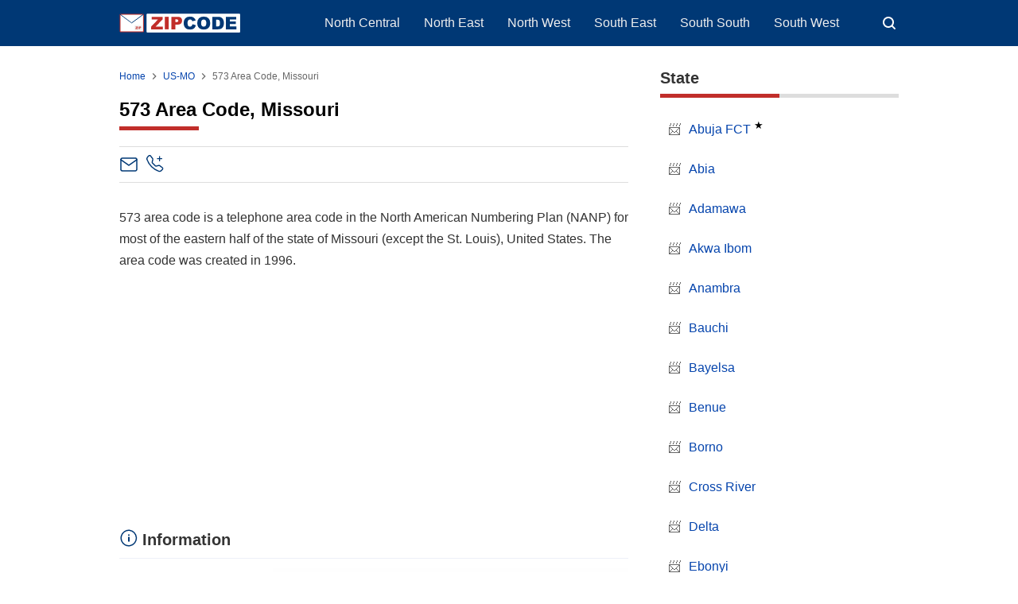

--- FILE ---
content_type: text/html; charset=UTF-8
request_url: https://www.zipcode.com.ng/2023/12/573-area-code.html
body_size: 32639
content:
<!DOCTYPE html>
<html lang='en' xmlns='http://www.w3.org/1999/xhtml' xmlns:b='http://www.google.com/2005/gml/b' xmlns:data='http://www.google.com/2005/gml/data' xmlns:expr='http://www.google.com/2005/gml/expr'>
<head>
<script>
//<![CDATA[
var lazyadsense2 = false;
window.addEventListener("scroll", function(){
if ((document.documentElement.scrollTop != 0 && lazyadsense2 === false) || (document.body.scrollTop != 0 && lazyadsense2 === false)) {
(function() { var ad = document.createElement('script'); ad.setAttribute('data-ad-client','ca-pub-8944492149138497'); ad.async = true; ad.src = 'https://pagead2.googlesyndication.com/pagead/js/adsbygoogle.js'; var sc = document.getElementsByTagName('script')[0]; sc.parentNode.insertBefore(ad, sc); })();
lazyadsense2 = true;
  }
}, true);
//]]>
</script>
<meta charset='utf-8'/>
<meta content='width=device-width,initial-scale=1.0,minimum-scale=1.0,maximum-scale=5.0' name='viewport'/>
<title>573 Area Code, Missouri - ZIPCODE</title>
<meta content='index/follow' name='robots'/>
<meta content='index/follow' name='googlebot'/>
<meta content='blogger' name='generator'/>
<link href='https://www.blogger.com/openid-server.g' rel='openid.server'/>
<link href='https://www.zipcode.com.ng/' rel='openid.delegate'/>
<link href='https://www.zipcode.com.ng/feeds/posts/default' rel='alternate' title='ZIP Code - Atom' type='application/atom+xml'/>
<link href='https://www.zipcode.com.ng/feeds/posts/default?alt=rss' rel='alternate' title='ZIP Code - RSS' type='application/rss+xml'/>
<link href='https://www.blogger.com/feeds/7949130481973843670/posts/default' rel='alternate' title='ZIP Code - Atom' type='application/atom+xml'/>
<meta content='573 area code is a telephone area code in the North American Numbering Plan (NANP) for most of the eastern half of the state of Missouri' name='description'/>
<meta content='#000000' name='msapplication-navbutton-color'/>
<meta content='#000000' name='apple-mobile-web-app-status-bar-style'/>
<meta content='#000000' name='theme-color'/>
<meta content='573 Area Code, Missouri' name='keywords'/>
<link href='https://www.zipcode.com.ng/2023/12/573-area-code.html' rel='canonical'/>
<link href='/favicon.ico' rel='icon' type='image/x-icon'/>
<link href='https://blogger.googleusercontent.com/img/b/R29vZ2xl/AVvXsEjZwR6wgc8e-HmqRyRvdwJ-h1cZ-FNivItA_LilbxLM2C79U59UGKT7yHWBT2hFLTsZ6tJU0XDYs0worPNKDC-1zdwb4xhBBICRI5J3c1TahZf0anLWzXAP5qvY2ANnfwt7wozH7RbxCCAoBYik52DK2bVMqQWcVYx7CemZRiU1D87cuZf8cFrRpT9l/s32/favicon.png' rel='icon' sizes='32x32' type='image/png'/>
<link href='https://blogger.googleusercontent.com/img/b/R29vZ2xl/AVvXsEjZwR6wgc8e-HmqRyRvdwJ-h1cZ-FNivItA_LilbxLM2C79U59UGKT7yHWBT2hFLTsZ6tJU0XDYs0worPNKDC-1zdwb4xhBBICRI5J3c1TahZf0anLWzXAP5qvY2ANnfwt7wozH7RbxCCAoBYik52DK2bVMqQWcVYx7CemZRiU1D87cuZf8cFrRpT9l/s96/favicon.png' rel='icon' sizes='96x96' type='image/png'/>
<link href='https://blogger.googleusercontent.com/img/b/R29vZ2xl/AVvXsEjZwR6wgc8e-HmqRyRvdwJ-h1cZ-FNivItA_LilbxLM2C79U59UGKT7yHWBT2hFLTsZ6tJU0XDYs0worPNKDC-1zdwb4xhBBICRI5J3c1TahZf0anLWzXAP5qvY2ANnfwt7wozH7RbxCCAoBYik52DK2bVMqQWcVYx7CemZRiU1D87cuZf8cFrRpT9l/s144/favicon.png' rel='icon' sizes='144x144' type='image/png'/>
<link href='https://blogger.googleusercontent.com/img/b/R29vZ2xl/AVvXsEjZwR6wgc8e-HmqRyRvdwJ-h1cZ-FNivItA_LilbxLM2C79U59UGKT7yHWBT2hFLTsZ6tJU0XDYs0worPNKDC-1zdwb4xhBBICRI5J3c1TahZf0anLWzXAP5qvY2ANnfwt7wozH7RbxCCAoBYik52DK2bVMqQWcVYx7CemZRiU1D87cuZf8cFrRpT9l/s180/favicon.png' rel='apple-touch-icon' type='image/png'/>
<link href='https://blogger.googleusercontent.com/img/b/R29vZ2xl/AVvXsEjZwR6wgc8e-HmqRyRvdwJ-h1cZ-FNivItA_LilbxLM2C79U59UGKT7yHWBT2hFLTsZ6tJU0XDYs0worPNKDC-1zdwb4xhBBICRI5J3c1TahZf0anLWzXAP5qvY2ANnfwt7wozH7RbxCCAoBYik52DK2bVMqQWcVYx7CemZRiU1D87cuZf8cFrRpT9l/s152/favicon.png' rel='apple-touch-icon-precomposed' type='image/png'/>
<meta content='https://blogger.googleusercontent.com/img/b/R29vZ2xl/AVvXsEjZwR6wgc8e-HmqRyRvdwJ-h1cZ-FNivItA_LilbxLM2C79U59UGKT7yHWBT2hFLTsZ6tJU0XDYs0worPNKDC-1zdwb4xhBBICRI5J3c1TahZf0anLWzXAP5qvY2ANnfwt7wozH7RbxCCAoBYik52DK2bVMqQWcVYx7CemZRiU1D87cuZf8cFrRpT9l/s150/favicon.png' name='msapplication-TileImage'/>
<meta content='JNQhTOug_KQOku8s9aLM6_INkNFoqplQ2xmKSFDbu-M' name='google-site-verification'/>
<meta content='686C1F0D24B3952BD401FC7304210612' name='msvalidate.01'/>
<!-- Open Graph -->
<meta content='573 Area Code, Missouri' property='og:title'/>
<meta content='article' property='og:type'/>
<meta content='https://www.zipcode.com.ng/2023/12/573-area-code.html' property='og:url'/>
<meta content='YOUR_IMAGE_URL_HERE' property='og:image'/>
<meta content='573 area code is a telephone area code in the North American Numbering Plan (NANP) for most of the eastern half of the state of Missouri' property='og:description'/>
<meta content='ZIP Code' property='og:site_name'/>
<meta content='https://www.facebook.com/XXXXX' property='article:author'/>
<meta content='https://www.facebook.com/XXXXX' property='article:publisher'/>
<meta content='XXXXX' property='fb:app_id'/>
<meta content='XXXXX' property='fb:admins'/>
<meta content='XXXXX' property='fb:profile_id'/>
<meta content='XXXXX' property='fb:pages'/>
<meta content='NG' name='geo.country'/>
<meta content='Nigeria' name='geo.placename'/>
<meta content='en_NG' property='og:locale'/>
<meta content='en_US' property='og:locale:alternate'/>
<meta content='en_GB' property='og:locale:alternate'/>
<meta content='general' name='rating'/>
<meta content='573 Area Code, Missouri' property='og:image:alt'/>
<meta content='ZIP Code' name='twitter:site'/>
<meta content='summary_large_image' name='twitter:card'/>
<meta content='@YOUR_TWITTER_USERNAME_HERE' name='twitter:creator'/>
<!-- Schema WebSite -->
<script type='application/ld+json'>{ "@context": "https://schema.org", "@type": "WebSite", "@id": "#website", "url": "https://www.zipcode.com.ng/", "potentialAction": { "@type": "SearchAction", "target": "https://www.zipcode.com.ng/search?q={search_term}", "query-input": "required name=search_term" } }</script>
<link href='//adservice.google.ca' rel='dns-prefetch'/><link href='//googleads.g.doubleclick.net' rel='dns-prefetch'/><link href='//adservice.google.com' rel='dns-prefetch'/><link href='//www.googletagservices.com' rel='dns-prefetch'/><link href='//pagead2.googlesyndication.com' rel='dns-prefetch'/><link href='//maxcdn.bootstrapcdn.com' rel='dns-prefetch'/><link href='//resources.blogblog.com' rel='dns-prefetch'/><link href='//fonts.googleapis.com' rel='dns-prefetch'/><link href='//disqus.com' rel='dns-prefetch'/><link href='//github.com' rel='dns-prefetch'/><link href='//cdn.rawgit.com' rel='dns-prefetch'/><link href='//1.bp.blogspot.com' rel='dns-prefetch'/><link href='//2.bp.blogspot.com' rel='dns-prefetch'/><link href='//3.bp.blogspot.com' rel='dns-prefetch'/><link href='//4.bp.blogspot.com' rel='dns-prefetch'/><link href='//www.blogger.com' rel='dns-prefetch'/><link href='//www.facebook.com' rel='dns-prefetch'/><link href='//plus.google.com' rel='dns-prefetch'/><link href='//twitter.com' rel='dns-prefetch'/><link href='//www.youtube.com' rel='dns-prefetch'/><link href='//feedburner.google.com' rel='dns-prefetch'/><link href='//feeds.feedburner.com' rel='dns-prefetch'/><link href='//platform.twitter.com' rel='dns-prefetch'/><link href='//apis.google.com' rel='dns-prefetch'/><link href='//connect.facebook.net' rel='dns-prefetch'/><link href='//www.google-analytics.com' rel='dns-prefetch'/><link href='//www.gstatic.com' rel='dns-prefetch'/><link href='//static.xx.fbcdn.net' rel='dns-prefetch'/><link href='//tpc.googlesyndication.com' rel='dns-prefetch'/><link href='//syndication.twitter.com' rel='dns-prefetch'/><link href='//fonts.gstatic.com' rel='dns-prefetch'/><link href='https://3p.ampproject.net' rel='dns-prefetch'/><link href='https://blogger.googleusercontent.com' rel='dns-prefetch'/><link href='https://lh3.googleusercontent.com' rel='dns-prefetch'/><link href='https://tpc.googlesyndication.com' rel='dns-prefetch'/><link href='https://i.ytimg.com' rel='dns-prefetch'/><link href='https://i3.ytimg.com' rel='dns-prefetch'/><link href='https://img.youtube.com' rel='dns-prefetch'/><link href='https://www.googletagmanager.com' rel='dns-prefetch'/><link href='https://adservice.google.co.id/' rel='dns-prefetch'/><link href='//cdnjs.cloudflare.com/' rel='dns-prefetch'/><link href='//resources.blogblog.com/' rel='dns-prefetch'/>
<!--END OG CODE-->
<style id='page-skin-1' type='text/css'><!--
/*Blogger Template Style
Modified
Powered by: Blogger
----------------------------------------------- */
body#layout #page_content:before{content:'Modified';position:absolute;right:10px;top:10px;padding:10px}
body#layout #footer-wrapper li,body#layout .mini-list li {list-style: none;}
body#layout #widget-social,body#layout #footer-wrapper{display:none;}
body#layout .section h4 {margin:10px 0!important}
body#layout .content-wrapper{padding:0;margin:0 auto}
body#layout #main-wrapper{width:70%;float:left;margin:0;padding:0}
body#layout #sidebar-wrapper{width:30%;float:right;margin:0}
body#layout #sidebar-wrapper .sidebar{overflow:hidden}

--></style>
<style>
/*<![CDATA[*/
/*reset*/
a,abbr,acronym,address,applet,article,aside,audio,b,big,blockquote,body,canvas,caption,center,cite,code,dd,del,details,dfn,div,dl,dt,em,embed,fieldset,figcaption,figure,footer,form,h1,h2,h3,h4,h5,h6,header,hgroup,html,i,iframe,img,ins,kbd,label,legend,li,mark,menu,nav,object,ol,output,p,pre,q,ruby,s,samp,section,small,span,strike,strong,sub,summary,sup,table,tbody,td,tfoot,th,thead,time,tr,tt,u,ul,var,video{margin:0;padding:0;border:0;font-size:100%;vertical-align:baseline}article,aside,details,figcaption,figure,footer,header,hgroup,menu,nav,section{display:block}ol,ul{list-style:none}blockquote,q{quotes:none}blockquote:after,blockquote:before,q:after,q:before{content:'';content:none}table{border-collapse:collapse;border-spacing:0}
html{height:100%}
.separator{text-align:center;}
.sidebar-img img{border:1px solid #ddd;width:99%!important}
#navbar-iframe{height:0;visibility:hidden;display:none}
#page-content{min-height:100%}
svg{width:24px;height:24px;vertical-align:middle}
body{background:#fff;color:#efefef;font-size:16px;font-family:'Roboto',sans-serif;text-align:left;margin:0;text-rendering:optimizeLegibility!important;padding:0;margin:0;font-weight:normal}
ul,ol{list-style:none;padding:0;margin:0}
a:link{color:#0645ad;text-decoration:none}
a:visited{color:#0645ad;text-decoration:none}
a:hover,.borderline a:hover{color:#c12e2a;text-decoration:none}
a:focus,a:active,i:focus,i:active{outline:0}
a img{border-width:0;width:auto;height:100%}#header-inner a img{height:24px;}
img{text-indent:-1000px}
.clearfloat:before,.clearfloat:after,.sidebar .widget:before,.sidebar .widget:after{display:table;content:''}
.clearfloat:after,.sidebar .widget:after{clear:both}
.full-row{width:100%;margin:0 auto;max-width:980px}
#searchbox,#searchbox input[type="submit"],#menu-icon{background-color:rgba(255,255,255,0)}
/* Header Wrapper */
#header{position:relative;min-height:38px;margin-bottom:15px;padding:10px 0;background:#003875}
.bg-color:after,.bg-color:before{content:'';position:absolute;left:-60px;top:0;height:100%;max-height:58px;-ms-transform:skewX(-58deg);-webkit-transform:skewX(-58deg);transform:skewX(-58deg)}.bg-color:before{width:22%;background:rgba(0,0,0,.0)}.bg-color:after{width:94%;background:rgba(0,0,0,.0)}
#header-area{display:table;position:relative;margin:0 auto;word-wrap:break-word;z-index:9}
#header-wrapper{z-index:9;margin:0;padding:0;max-width:200px;float:left;position:relative;}
#Header1{float:left;padding:0;max-width:360px}
#header-wrapper h1.title,#header-wrapper h2.title{color:#333;font-size:24px;margin:0;font-weight:700;text-transform:capitalize;}
#header-wrapper h1.title a,#header-wrapper h2.title a{color:#fff;white-space:nowrap}
#header-wrapper h1.title a:hover,#header-wrapper h2.title a:hover{color:#eee}
.descriptionwrapper{display:none;visibility:hidden;width:0;height:0}
.header img{display:block;}
#header-inner,.mini-list li,#searchbox input{display:table-cell;height:38px;vertical-align:middle}
.mini-list{float:right;margin-right:60px}
#menu-icon{display:none;float:right;margin:7px 0;cursor:pointer;width:24px;height:24px}
#menu-icon svg{fill:#fff}
.mini-list li{padding:0 15px;text-align:center;position:relative}
.mini-list li a{font-size:14px;color:#fff}
.mini-list a:hover{text-decoration:underline}
.menu-dropdown{padding:0 12px;position:absolute;left:0;z-index:999;background:#003875;top:48px;visibility:hidden;transition:visibility 0.3s linear,opacity 0.3s linear;opacity:0;box-shadow:0 3px 10px rgba(0,0,0,.2);}.menu-dropdown li:last-child{padding-bottom:12px}
.mini-list li:hover .menu-dropdown{visibility:visible;opacity:1}
.menu-dropdown li{display:block;height:auto;padding:5px 15px;text-align:left;}
.dropdown-item .dropdown-label{position:relative;cursor:pointer}
.dropdown-symbol{position:absolute;right:5px;top:50%;transform:rotate(180deg);font-size:12px;margin-top:-7px;/*! width: 16px; *//*! height:16px; *//*! display:block */}
.dropdown-item:hover .dropdown-symbol{transform:rotate(0deg)}
.dropdown-item:hover{background:#}
.menu-dropdown:before{display:block;position:absolute;height:10px;width:100%;content:'';left:0;top:-10px}
/* Search Box */
#box{position:absolute;top:0;right:0;margin:0;display:block;padding:0;box-sizing:border-box;float:right;border-radius:0;overflow:hidden;height:38px;z-index:9}
#search-wrapper{margin:0;padding:0;-moz-box-sizing:border-box;-webkit-box-sizing:border-box;overflow:hidden}
#search-wrap{clear:both;width:100%;margin:0 auto;padding:0;display:block;overflow:hidden;}
#searchbox{padding:0;position:relative}
#gosearch{display:block}
#searchbox input[type='text']{background:0;color:#fff;width:0px;padding:0 12px;white-space:nowrap;text-overflow:ellipsis;border-width:0;border-style:solid;border-color:#fff;font-size:13px;box-sizing:border-box;-webkit-transition: width 0.4s ease-in-out;transition: width 0.4s ease-in-out;text-align:center;border-radius:3px}
#searchbox ::placeholder{color:#fff;opacity:.6}#searchbox :-ms-input-placeholder{color:#fff}#searchbox ::-ms-input-placeholder{color:#fff}
#searchbox input:focus{outline:none;border:0px solid #ddd;width:210px;background:rgba(0,0,0,1)}
#searchbox input:focus ~ .search-icon{background:0;opacity:.5}
.search-icon{position:absolute;top:0;right:0;width:24px;height:38px;border:0;overflow:hidden;cursor:pointer}
#box svg{position:absolute;top:7px;left:0;fill:#fff}
/*wrapper*/
.content-wrapper{background:0;position:relative;z-index:2;padding:0px}
#outer-wrapper{width:100%;padding:15px 0;overflow:hidden;-moz-box-sizing:border-box;-webkit-box-sizing:border-box;box-sizing:border-box}
#main-wrapper{position:relative;width:640px;word-wrap:break-word;margin:0;padding:0;-moz-box-sizing:border-box;-webkit-box-sizing:border-box;box-sizing:border-box;float:left}
.box-image{margin:20px 0}.tr-caption,.image-caption{font-style:italic;font-size:0.75em;line-height:2;}.image-figure{margin:0;display:inline-block;}.image-figure img{border-radius:5px;}
#sidebar-wrapper{position:relative;display:block;width:300px;word-wrap:break-word;margin:0;padding:0;float: right;}
.sidebar{color:#666;line-height:1.3em;border-top:0;padding:0}
.sidebar h2{margin:0 0 15px;color:#333;font-size:20px;padding:0 0 10px;border-bottom:5px solid #ddd;text-align:left;font-weight:700;position:relative;clear:both}
.sidebar h2:after{content:'';display:block;height:5px;bottom:-5px;vertical-align:middle;left:0;width:50%;position:absolute;background:#c12e2a}
.sidebar li{line-height:1.3em;padding:10px 0;}
.sidebar li{margin:0 0 10px;padding-left:10px;}.sidebar li:before{content:"📨";margin-right: 10px;}
.sidebar .widget{margin:0 0 25px;padding:0}
.sidebar .widget:last-child{margin-bottom:0}
.sidebar .widget-content{margin:0;padding:0px;background:none;border-bottom:0px solid #ddd}
.sidebar a:link,.sidebar a:visited{text-decoration:none}
.sidebar li a:hover{color:#c12e2a;text-decoration:none}
.sidebar ul{list-style:none;margin:0;padding:0}
#ArchiveList .toggle{cursor:pointer;font-family:Arial,sans-serif}#ArchiveList .toggle-open{_font-size:1.7em;line-height:.6em}#ArchiveList{text-align:left}#ArchiveList a.post-count-link,#ArchiveList a.post-count-link:link,#ArchiveList a.post-count-link:visited{text-decoration:none}#ArchiveList a.toggle,#ArchiveList a.toggle:link,#ArchiveList a.toggle:visited,#ArchiveList a.toggle:hover{color:inherit;text-decoration:none}.BlogArchive #ArchiveList ul li{background:none;list-style:none;list-style-image:none;list-style-position:outside;border-width:0;padding-left:0px;text-indent:0px;margin:.25em 0;background-image:none}.BlogArchive #ArchiveList ul ul li{padding-left:1.2em}.BlogArchive #ArchiveList ul{margin:0;padding:0;list-style:none;list-style-image:none;border-width:0}.BlogArchive #ArchiveList ul.posts li{padding-left:1.3em}#ArchiveList .collapsed ul{display:none}
.breadcrumbs-box{background:none;width:auto;overflow:hidden;margin:0 0 10px;padding:0;}
.breadcrumbs{background:0;width:auto;margin:0px;padding:0;font-size:12px;color:#666;white-space:nowrap;overflow:hidden;text-overflow:ellipsis}
.breadcrumbs li{list-style-type:none;display:inline-block;float:left}
.breadcrumbs a{display:inline-block;text-decoration:none;outline:0;transition:all .3s ease-in-out}
.breadcrumbs a:hover{color:#c12e2a}
.breadcrumbs .gap{margin:0 5px}
.breadcrumbs svg{width:16px;height:16px;vertical-align:-4px} .breadcrumbs svg path{fill:#666}
#judul-post .post-title,.home-title{font-size:24px;text-transform:capitalize;color:#000;font-weight:700;margin-top:20px;margin-bottom:20px}
.post{padding:0;margin:0;border:0px solid #eee;border-top:none}
.post-title{color:#000;margin:0px;padding:0px 0;font-weight:bold;font-family:Roboto,sans-serif}h1.post-title::after,.home-title::after{content:'';display:block;position:relative;background-color:#c12e2a;height:5px;width:100px;margin-top:7px;}
.post-body #content h2,.post-body #content h4,.post-body legend{margin:10px 0 25px}.post-body #content caption h2{margin:5px 0}.post-body #content h3{margin:10px 0}
.post-body #content h2,.post-body legend{font-size:20px}.post-body #content h3{font-size:18px}.post-body #content h4{font-size:16px;font-weight:600}.post-body h5{font-size:12px}
.post-body{margin:0;font-size:16px;padding:0;color:#333}.special-home{margin-top:30px;line-height:1.7em}dd{margin:.5rem 0 1rem;margin-inline-start:40px;}
.post-footer{color:#444;text-transform:none;letter-spacing:.01em;line-height:1.4em;margin:0}
/*== Special List ==*/
.borderline ul{list-style:none;padding:0}.borderline li{position:relative;padding:0.75rem 0.75rem 0.75rem 1.5rem;margin:0;border-bottom:1px solid #f2f2f2;color:#333;transition:all 0.2s ease-in-out;cursor:pointer}.borderline li:last-child{border-bottom:none}.borderline li:hover{background-color:#f8f9fa;color:#000}.borderline li::before{content:"";position:absolute;left:0.1rem;top:50%;transform:translateY(-50%);width:8px;height:8px;background-color:#003875;border-radius:2px}.borderline a{text-decoration:underline;color:blue}
/*== Post Table ==*/
.tabflow{overflow:auto}
.post-body table{width:100%;border-collapse:collapse;border-spacing:0;margin:10px 0}
.feed-links{clear:both;line-height:2.5em}
.clear{clear:both}
.table-responsive{min-height:.01%;overflow-x:auto}
.table{width:100%;border-collapse:collapse;border-spacing:0}
.table td,.table th{background-color:#F3F5EF;border:1px solid #bbb;color:#333;font-size:100%;padding:10px;vertical-align:top}
.table tr:nth-child(even) td{background-color:#F0F0E5}
.table th{background-color:#EAE2CF;color:#333;font-size:110%}
.table tr.even:hover td,.table tr:hover td{color:#222;background-color:#FFFBEF}
.tg-bf{font-weight:700}.tg-it{font-style:italic}.tg-left{text-align:left}.tg-right{text-align:right}.tg-center{text-align:center}
table caption{font-size:18px;font-weight:700;margin:5px 0 12px;}.info{padding-bottom:15px}.info caption{color:#333;font-size:20px;font-weight:700;border-bottom:solid 1px #edf0f8;padding:9px 0 9px;}.info caption{background:url("[data-uri]") left 8px / 1.5rem no-repeat;padding-top:0.55rem;padding-left:1.8rem}.info table th{color:#333;background-color:#fff;border-bottom:solid 1px #edf0f8;}
@media screen and (max-width:768px){.table-responsive{width:100%;margin-bottom:15px;overflow-y:hidden;-ms-overflow-style:-ms-autohiding-scrollbar}
.table-responsive>.table{margin-bottom:0}
.table-responsive>.table>tbody>tr>td,.table-responsive>.table>tbody>tr>th,.table-responsive>.table>tfoot>tr>td,.table-responsive>.table>tfoot>tr>th,.table-responsive>.table>thead>tr>td,.table-responsive>.table>thead>tr>th{white-space:nowrap}
}
/*== postmeta ==*/
.post-header .postmeta{margin-bottom:30px;padding:10px 0;border:1px solid #ddd;border-left:0;border-right:0}
.postmeta{display:none;padding:0;margin:0;position:relative;display:table;width:100%}
.authorava,.detil,.post-header .share-box{display:table-cell;vertical-align:middle}
.authorava-x{display:block;width:24px;height:24px;border-radius:10%;overflow:hidden}
.authorava{width:24px;padding-right:10px}
.detil .post-author{font-size:12px;color:#333;font-weight:700;}
h3.date-header{font-size:12px;font-weight:400;color:#666;line-height:1.3em;margin:0}
.postmeta .share-box{position:relative;float:right}
.post-footer .share-box{margin:30px 0}
.sharecontainer{overflow:hidden;width:100%}
.sharecontainer svg{fill:#fff}
.sharecontainer span{padding-left:5px}
.sharecontainer a{border-radius:2px;text-decoration:none;padding:6px;font-size:12px;display:inline-block;float:left;text-align:center;box-sizing:border-box;margin-right:3px}
.fbshare{background:#3b5998}.xshare{background:#000}.xshare svg{width:18px;height:18px}.share-boxsh{margin-top:36px}.xshare,.pinit,.washare{width:36px;height:36px;background-repeat:no-repeat;background-position:50% 50%}.pinit{background-color:#dc483c}a.washare{background-color:#25D366;margin-right:0}.telegram-icon{fill-rule:evenodd;clip-rule:evenodd;stroke-linejoin:round;stroke-miterlimit:1.41421;vertical-align:middle}
.sharecontainer a{color:#fff}
.sharecontainer a:hover{color:#fff;background-color:#595757;text-decoration:none}
.clock{padding:0;margin:0;text-transform:capitalize;font-size:12px;color:#999}
.author a{color:#000}
.author a:hover,.clock a:hover,.komen a:hover{color:#f4782c}
.post-time,.post-icons,.postmeta1
.postmeta1{height:auto;margin:10px 0 15px;display:inline-block}
.g-profile{display:none;padding-right:10px;text-transform:uppercase;vertical-align:text-bottom}
.g-follow_button{margin-left:10px!important}
.clear {clear:both;}
.Label h2{margin-bottom:10px}
.label-size{margin:0 5px 5px 0;padding:0;float:left;position:relative;text-align:center}
.label-size a,.label-size span{padding:8px 10px;display:block;float:left;font-size:14px;line-height:1}
.label-size a{background:#e5e5e5;color:#333}
.label-size a:hover{background:#333}
.label-size span{background:#333;color:#fff}
.label-size a:hover,.label-size span:hover{color:#fff!important}
.post-summary{position:relative;height:0;padding-top:60%;position:relative;overflow:hidden;width:100%}
.post-summary img{position:absolute;top:0;left:0;min-height:100%}
.post-summary:hover h3{background:#000}
.post-summary h3{z-index:1;-moz-box-sizing:border-box;-webkit-box-sizing:border-box;box-sizing:border-box;width:100%;padding:10px;margin:0;position:absolute;bottom:0;background-color:rgba(0,0,0,.6);text-transform:capitalize;text-align:center}
.post-summary h3 a{color:#fff;font-weight:bold}
.post-summary p{display:none}
.PopularPosts .item-thumbnail{float:left;display:block;margin:0 10px 0 0;padding:0;border:0px solid #ddd;width:72px;height:58px;overflow:hidden}
.popular-posts img{width:100%;height:auto}
.popular-posts .item-title{font-size:16px;overflow:hidden}
.popular-posts .item-snippet{font-size:12px}
.PopularPosts .widget-content ul{width:100%;background:0;list-style-type:none;counter-reset:san}
.PopularPosts .widget-content ul li{font-size:16px;position:relative;margin:0 0px;padding:10px 0px !important;border-bottom:1px solid #ddd}
.PopularPosts .widget-content ul li a{color:#000;text-decoration:none}
.PopularPosts .widget-content ul li a:hover{color:#003875}
.PopularPosts .widget-content ul li:first-child{border-top:none;padding-top:0!important;}
.PopularPosts .widget-content ul li:last-child{border-bottom:none}
.popular-posts li > a,.popular-posts li > .item-title{position:relative;padding-left:30px !important;display:block;overflow:hidden;}
.popular-posts li > a:before,.popular-posts li > .item-title:before{padding:0}
.popular-posts li > a:before,.popular-posts li > .item-title:before{box-sizing:border-box;content:counter(san)'.';counter-increment:san;position:absolute;top:0;left:0;width:30px;height:100%;color:#000;font-weight:700}
li > .item-snippet{display:none}
/*==widget-social==*/
#widget-social{margin-bottom:10px;overflow:hidden;color:#fff;border-bottom:1px solid rgba(255,255,255,.1);padding-bottom:15px}
.widgetheading{padding:15px;font-size:18px;font-weight:bold;text-align:center;overflow:hidden}
.socialicons{overflow:hidden;text-align:center;display:inline;}
.socialicons a{padding:5px;margin-right:0.5%;border-radius:50%;display:inline-block;background:rgba(0,0,0,.1)}
.socialicons a:hover{background:#333}
.socialicons svg{fill:#fff}
.fbicon{background:#3B5998}
.twittericon{background:#55ACEE}
.yt{background:#D34836;margin-right:0!important}
.isicon{background:#9A9A9A}
#widget-social a{color:#fff}
/*== Footer Wrapper ==*/
#footer-wrapper{position:relative;background:#212529;color:#fff;width:100%;margin:10px 0 0;border-top:0px solid #ddd;overflow:hidden;font-size:14px;display:table;overflow:hidden}
.f-width{display:table-cell;vertical-align:middle}
.f-bl{position:relative;padding:20px}
.f-title{background:#000;max-width:340px}
.f-links{overflow:hidden;border-top:0px solid rgba(255,255,255,.2);padding-top:0px}
.f-text{font-size:12px;border-top:1px solid rgba(255,255,255,.2);display:inline-block;width:100%;padding-top:15px;}
.f-wrapper a{color:#fff}.f-wrapper a:hover{text-decoration:underline}
.f-wrapper ul{margin:0;overflow:hidden;display:inline-block}
.f-wrapper ul:after{display:block;content:'';clear:both}
.f-links ul li{float:left;text-align:center;margin:5px 0}
.row-menu-links ul li:after{content:'|';margin:0 10px}
.f-links ul li:last-child:after{content:'';margin:0}
.row-social{float:right}
.row-menu-links{overflow:hidden;padding:0 20px 0 0}
.row-menu{float:left;position:relative;}
.row-social li{padding-right:10px}.row-social li:last-child{padding-right:0}
.row-social li a{display:block}
.row-social svg{fill:#fff}
.row-social li a:hover svg{fill:#fbd440}
.post-body blockquote{position:relative;padding:10px 10px 10px 20px;line-height:24px;background-color:#f6f6f6;margin:10px 0;font-family:Georgia,serif;border-left:10px solid #000;}
.quickedit{display:none}
/*== Homepage Page Navigation ==*/
#blog-pager{position:relative;text-align:center;margin:0 auto;width:100%}.pager-sizer{padding:0;display:inline-block;width:100%;text-align:center;vertical-align:middle;margin-bottom:20px;}#blog-pager-newer-link,.page-end-new{display:inline-block;vertical-align:middle;}#blog-pager-older-link,.page-end-older{display:inline-block;position:relative;vertical-align:middle;margin-left:5px}.blog-pager-newer-link,.blog-pager-older-link,.no-more-new,.no-more-old{background:#003875;border-radius:3px;overflow:hidden;}#blog-pager-older-link svg{fill:#fff;}.page-end{color:#eee;}#blog-pager a{color:#fff;padding:10px;display:block;}#blog-pager a:hover{background:#333;color:#fff}
#blog-pager svg{fill:#fff;}.adad{padding:0 10px;vertical-align:middle;}.no-more-old.pager-col{display:block}#blog-pager a:hover svg{fill:#fff!important;}
/* Back To Top */
#backtop{position:fixed;display:none;clear:both;text-align:center;margin:0;right:20px;bottom:20px;transition:all .3s linear;background:#c12e2a;padding:5px;border-radius:2px;cursor:pointer;z-index:9}
.pager-nav a:hover,#backtop:hover{background-color:#ddd}
/*--- ads --*/
.adsg{margin:15px auto;width:100%;text-align:center;box-sizing:border-box;display:block;min-height:280px}
.ads-top .widget,.ads-bottom .widget{width:100%;margin:5px 0;display:inline-block}
#ad-script1,#ad-script2,.ads2{margin:10px auto;display:inline-block;width:100%;}
.testad{position:relative}
.testad:after{content:'Ad';position:absolute;left:50%;top:50%;background:rgba(0,0,0,.3);width:30px;line-height:30px;text-align:center;color:#fff;font-size:12px;border-radius:50%;overflow:hidden;margin-left:-15px;margin-top:-15px}
/*Your custom CSS is here*/
p{margin-top:0;margin-bottom:1rem;}.box h2::after{content:'';display:block;position:relative;background-color:#003875;height:3px;width:75px;margin-top: 5px;}.post-body center{margin:15px 0}.boxu{background-color:#edf0f8;border-radius:2px;padding:5px;position:relative;text-align:left;color:#000;line-height:1.5}.boxu a:link,.notes a:link{color:#1a73e8;text-decoration:underline}.boxu a:visited,.notes a:visited{color:#1a73e8;text-decoration:none}.boxu a:hover{color:#d93125}.boxu h2{padding:10px 0 25px 0}ul,ol{margin:0;padding:0;padding-inline-start:0;list-style-type: none;}.region li,.region div{width:100%;display:inline-block;border-bottom:1px solid #edf0f8;padding-bottom:7px}.region li a,.region div a{line-height:30px;overflow:hidden;text-overflow:ellipsis;}.post-body #content .code-list h3{margin:10px 0 0;}.clist,.code-list h3{font-size:115%;font-weight:bold;padding:20px 0 0 0;}.clist::after,.code-list h3::after,.lista h3::after{content:'';display:block;position: relative;background-color:#003875;height:2px;width:75px;margin-top:5px;}.listl{flex-grow:1}.listr{float:none;text-align:right}.code-list ul{border:none}.code-list ul li{border-bottom:1px solid #e6e7e7;border-left:1px solid #e6e7e7;border-right:1px solid #e6e7e7;}.code-list ul li{display:flex;line-height:30px;padding:5px 10px;}.listh{display:flex;line-height:30px;padding:8px 10px;background:#edf0f8;font-weight:bold;color: #333;border-radius:2px}.listhw{display:flex;line-height:30px;padding:8px 10px;background:#fff;font-weight:bold;;border-radius:2px;border:solid 1px #ededed}.post-body th{background-color:#edf0f8;color:#333;padding:8px 10px;border-right:1px solid #fff;border-left:1px solid #fff}.post-body td{padding:5px 10px 5px 5px;background:#fefefe;border-bottom:1px solid #edf0f8;}.post-body td:last-child{padding:5px 3px 5px 5px;}.more{text-align:center;padding:5px 16px;line-height:30px;}.other-region{border-bottom:2px solid #003875; padding:0 0 5px;margin:15px 0;font-size:130%;font-weight:600;}.titlep{font-weight:bold;line-height:52px;font-size:1.5625rem;margin:0;text-transform:uppercase;}.red{color:#e31102}.red a:link{color:#FF4F4F}.sorted{display:flex;line-height:30px;padding:5px 10px;font-weight:bold;}.note-list li{width:100%;display:inline-block;border-bottom:1px solid #e6e7e7;margin-bottom:15px;padding-bottom:15px}.notes{position:relative;padding:16px 20px 16px 55px;background:#fafbfc;line-height:1.6em;border-radius:10px;overflow:hidden;}.notes:before{content:'';width:60px;height:60px;background:#11d4ba;display:block;border-radius:50%;position:absolute;top:-12px;left:-12px;opacity:.1;}.notes:after{content:'\002A';position:absolute;left:18px;top:16px;font-size:20px;min-width:15px;text-align:center;}h2.note:before{content:"📝";margin-right:2px;}h2.post-office:before{content:"🏤";margin-right:5px;}.star sup{color:#000;vertical-align:super;font-size:smaller;}.separator img{clear:both;}figure{text-align:center}.tlist{font-size:24px}.dmin{margin-top:-25px;}.region{display:grid;grid-gap:7px;grid-template-columns:repeat(2, 1fr);}.related-inline{border:none}.related-inline ul{list-style-type:circle;color:#003875}.related-inline li{border-bottom:1px solid #e6e7e7;padding-bottom:10px;}.related-b{background:#003875;color:#FFFFFF;margin:-9px -16px 10px -16px;border-radius:2px 2px 0 0;border-bottom:1px solid #eaeaf6!important;padding:10px 0 10px 15px;font-size:130%;font-weight:600;}@media only screen and (max-width:991.98px){.state{display:grid;grid-gap:10px;grid-template-columns:repeat(3, 1fr);}}@media only screen and (max-width:640px){.state{display:grid;grid-gap:10px;grid-template-columns:repeat(2, 1fr);}}@media only screen and (max-width:480px){.region{display:grid;grid-gap:7px;grid-template-columns:repeat(1, 1fr);}}@media only screen and (max-width:320px){.state{display:grid;grid-gap:10px;grid-template-columns:repeat(1, 1fr);}}.special-home .widget {margin-bottom: 0 !important;}.special-home .sh1{margin:-16px 0 32px 0;}.special-home .sh1::after{content:'';display:block;position:relative;background-color:#003875;height: 4px;width: 100px;margin-top: 10px;}.special-home .sh2{margin-top:30px;margin-bottom:15px;padding-left:7px;border-left:5px solid #003875;}.maps{margin:20px 0 0}.maps-responsive{overflow:hidden;padding-bottom:56.25%;position:relative;height:0;}.maps-responsive iframe{left:0;top:0;height:100%;width:100%;position:absolute;}.faqt{margin-top:10px}caption{text-align:left}.ignielHorizontal ul {background-color: #f3f3f3;width: 100%;overflow-x: auto;}.ignielHorizontal{color:#fff;line-height:0px;overflow:hidden;text-align:center;margin-bottom:15px;}.ignielHorizontal a{font-size: 14px;color:#003875;text-decoration: none;padding: 10px 13px;line-height: 1.5em;display: block;}.ignielHorizontal a:hover {background-color: rgba(0,0,0,.25);color: #fff;text-decoration: none;}.ignielHorizontal ul, .ignielHorizontal li {list-style: none;display: inline-block;white-space: nowrap;margin: 0px;padding: 0px;font-weight: bold;}@media screen and (max-width: 480px){.ignielHorizontal a {font-size: 13px;padding: 8px 11px;}}@media screen and (max-width: 360px){.ignielHorizontal a {font-size: 12px;padding: 7px 10px;}}a.button{border-radius:4px;padding:2px 7px;text-align:center;text-decoration:none;display:inline-block;border:1px solid #003875;font-size:14px;}@media screen and (min-width:481px){a.button{display:none!Important}}.button-box{margin:30px 0;text-align:center;}#page1,#page2,#page3,#page4,#page5{display:none}#page1.current{display:block}a.button-pager{height:30px;line-height:30px;padding:0 20px; margin:0 5px 0 0;text-align:center;background:#ddd;color:#003875;cursor:pointer;display:inline-block;}a.button-pager.current{background:#003875;color:#fff;}
/*]]>*/
</style>
<style>
#top-img img{position:relative;width:100%;height:auto;margin:10px 0}
#desc{display:none}
.post-body{line-height:1.7em;overflow:hidden}
textarea,.precode{width:100%;-moz-box-sizing:border-box;-webkit-box-sizing:border-box;box-sizing:border-box}
.separator a{margin-left:0!important;margin-right:0!important}
.post-body img{max-width:100%;height:auto;padding:0;margin:0 auto;display:block}
.dlbtn{display:inline-block;padding:5px 20px;background:#00A376;border-radius:3px;color:#fff!important;text-align:center}
.dlbtn:hover{background:orange}
/* ==== Related Post Widget Start ==== */
.related-post {width:100%;margin:0 auto;-moz-box-sizing:border-box;-webkit-box-sizing:border-box;box-sizing:border-box;clear:both}
.related-post h4{color:#333;margin:5px 0 15px;text-align:center;overflow:hidden;text-transform:uppercase;display:inline-block;width:100%;font-weight:700}
.related-post h4 span{display:inline-block;padding:2px 10px;position:relative;text-align:center}.related-post h4 span:after,.related-post h4 span:before{background:#ddd;content:"";display:block;height:1px;position:absolute;top:50%;width:500%;border-bottom:1px solid #fff}h4 span:before{right:100%}h4 span:after{left:100%}.h4 span{overflow:hidden;text-align:center}
.related-post a{font-size:16px;color:#333}
/* Style 3 */
.related-post ul{-moz-box-sizing:border-box;-webkit-box-sizing:border-box;box-sizing:border-box;counter-reset:san;margin:10px}
.related-post-style-3{width:102%;margin-left:-1%}
.related-post-style-3 .related-post-item{display:block;float:left;width:23%;height:auto;margin:0 1% 20px;padding:0}
.related-post-style-3 .related-post-item:nth-of-type(4n+1){clear:both}
.related-post-item-titleimg{position:relative;display:block;height:0;margin-bottom:10px;overflow:hidden;padding-top:70%}
.related-post-style-3 .related-post-item-thumbnail{position:absolute;top:0;left:0;display:block;margin:0;width:100%;height:auto;max-width:none;min-height:100%;background-color:transparent;border:none;padding:0}
.related-post-style-3 .related-post-item-tooltip{overflow:hidden}
.related-post .related-post-style-1{margin-bottom:20px}
.related-post .related-post-style-1 li{margin-left:20px;padding:5px 5px 10px;position:relative;text-align:left;list-style:square;}
.related-post-style-1 li a{font-size:16px;color:#0645ad}
.related-post a:hover{color:#c12e2a;text-decoration:underline}
/* ==== Related Post Widget End ==== */
/* CSS Comments */
.pager-nav{display:inline-block;margin-bottom:5px;width:100%;font-size:14px;}
#nextpost,#postpager,#prevpost{height:auto;padding:0}
#nextpost,#prevpost{display:inline-block}
#nextpost,#postpager,#prevpost{-moz-box-sizing:border-box;-webkit-box-sizing:border-box;box-sizing:border-box;margin:10px 0;}
#nextpost,#prevpost{position:relative;border-radius:1px;}
#nextpost{float:right;text-align:right;margin-left:5px;}
#prevpost{float:right;text-align:left}
.pager-nav a{-moz-box-sizing:border-box;-webkit-box-sizing:border-box;box-sizing:border-box;padding:15px;display:inline-block;white-space:nowrap;color:#fff;text-align:center;background: #003875;border-radius: 3px;}
.pager-nav a:hover{color:#000}
.pager-nav a:active{position:relative;top:1px}
.pager-nav svg{width:16px;height:16px;fill:#fff;}
.notxt{padding:0 8px;display:inline-block;vertical-align:middle;}
#nextpost:hover svg,#prevpost:hover svg{fill:#000}
.expand-more .commentbtn{background:#003875}
.commentbtn{white-space:nowrap;background:#003875;text-align:center;color:#fff;position:relative;display:block;left:0;float:left!important;margin:10px 10px 0 0;padding:15px 16px;cursor:pointer;overflow:hidden;border-radius: 3px;}
.commentbtn:after{content:"";background:#fff;display:block;position:absolute;padding-top:100%;padding-left:150%;margin-left:-50px !important;margin-top:-50%;opacity:0;transition:all .8s;}.commentbtn:active:after{padding:0;margin:0;opacity:1;transition:0s}
.commentbtn:active{background:#003875;border-top:2px solid #fff}.blogger-box,.disqus-box{display:none;position:relative;width:100%;padding:0;border-top:0px solid #ddd;-moz-box-sizing:border-box;-webkit-box-sizing:border-box;box-sizing:border-box;margin:10px 0}
.s-word,.c-word{float:left;margin-right:5px}
.expand-more .disqus-box,.expand-more .blogger-box,.expand-more .c-word{display:block}
.expand-more .s-word,.c-word{display:none}
.reply-svg{float:left;margin-top:-3px;margin-right:10px}
/*--- custom comments dte ---*/
#custom-comments{margin:20px 0}
.comment-avatar,.comment-body,.comment-header-detil{overflow:hidden}
#custom-comments h4{font-size:20px;margin-bottom:20px;color:#000;font-weight:700;border-bottom:1px solid #ddd;padding-bottom: 10px;}
.comment-avatar{float:left;margin-right:10px;display:block;width:36px;height:36px;background:#ddd;border-radius:50%}
.comments .replies .comment-avatar{width:32px;height:32px}
.comment-header-detil{}
.comment-url{display:none}
.comment-list{margin-bottom:15px;padding-bottom:15px;border-bottom: 1px solid #ddd}
ul.comments{margin:0 0 20px;padding:0}
.comment-body{font-size:14px;margin:0 0 20px;color:#666}
.comment.reply{position:relative;}
.comment.reply .comment-body{margin:0 0 10px}
.comment-footer{font-size:12px;position:relative;margin: 0;}
.comment-footer .a-reply{margin-right:10px;color:#333}
.custom-comments-pager{margin-bottom:20px}
#custom-comments #comment-editor{margin:0;width: 100%;}
.comments.replies{margin-bottom:10px}
.a-undo{background:#333;padding:2px 5px;border-radius:2px;color:#fff!important;display:none}
.comment-list .a-undo{display:inline-block;margin:20px 0;font-size:12px}
.a-delete{display:none;position:absolute;right:10px;color: #ddd !important;}
.comment-list:hover .a-delete,.replies:hover .a-delete{display:inline!important}
.comment-header .a-delete{font-size:12px}
.comment-author{font-weight:700}.comment-author a{color:#003875}.comment-header{margin-bottom:5px;font-size:14px;text-transform:capitalize}
button,button[disabled]:active{font-size:12px;font-family:Arial;font-weight:normal;border-radius:3px;border:1px solid #49a5bf;padding:3px 10px;text-decoration:none;background:linear-gradient(to bottom,#93cede 0,#75bdd1 41%,#49a5bf 100%);color:#fff;display:inline-block;text-shadow:1px 1px 0 #528ecc;box-shadow:inset 1px 1px 0 0 #bbdaf7;cursor:pointer}
button:hover{color:#000}
button:active{color:#000}
button[disabled],button[disabled]:active{color:#000;cursor:default}
</style>
<style>
/*<![CDATA[*/
@media screen and (max-width:1024px){
.full-row{width:760px}
#main-wrapper,#sidebar-wrapper{float:none;width:100%;margin:0;border:0}
#menu-icon{display:block}#box{right:40px}
#menu-wrapper{float:none;margin:0}
#menutop a{padding:0}
.mini-list{margin:0;width:100%}
#show-list{display:none}
#show-list.menu-active{display:block;clear:both;width:100%;margin-top:10px}
.menu-active li{padding:10px 0;float:none;width:100%;text-align:center;border-bottom:1px solid #9fa6ad;display:block;height:auto}
.menu-active li:last-child{padding-bottom:12px}
.menu-active a{width:100%;display:block}
}
@media screen and (max-width:768px){
.full-row{width:92%}
.f-width{display:block;max-width:100%}
.postmeta{border:none;padding:5px 0}
#header-inner a img{height: 22px;}.sidebar li{margin:0}}
@media screen and (max-width:480px){
#Header1{float:none;width:100%;position:initial}
#top-img img{margin:10px 0}
.post-body img{max-width:92%;}
#header-area{padding:0}
#htop:after{display:block;content:'';clear:both}
#sidebar-wrapper{padding-top:10px}
.editing{display:none}
#judul-post .post-title,.sumcontent .post-title a,.home-title{font-size:22px}
.post-body #content h2,.post-body legend{font-size:20px}.post-body #content h3{font-size:18px}.post-body #content h4{font-size:16px}.post-body h5{font-size:12px}
.post-body,.breadcrumbs{margin:0}
.article{float:none;width:100%;min-height:auto;margin-right:0}.sumcontent{overflow:visible;padding:0}.post{box-shadow:none}.info caption{background:url("[data-uri]") left 8px / 1.75rem no-repeat;padding-top:0.7rem;padding-left:2rem;}
.f-links li:after,.longtxt,#backtop,.notxt{display:none!Important}
.related-post-style-3 .related-post-item{width:48%!important}
.related-post-style-3 .related-post-item:nth-of-type(4n+1){clear:none}
.related-post-style-3 .related-post-item:nth-of-type(2n){margin-right:0px!important}
.related-post-style-3 .related-post-item:nth-of-type(2n+1){clear:both}
.footer-colomn,.row-menu,.row-social{width:100%}.f-text,.f-links{float:none;width:100%;text-align:center;margin: 0;}
.row-menu-links ul li{float:left;width:48%;margin:0 4% 0 0;border-bottom:1px solid rgba(255,255,255,.2);padding:10px 0;text-align:left}.row-menu-links{padding:0}.row-menu-links ul li:nth-of-type(even){margin-right:0}.row-menu-links ul li:last-child{border-bottom:none}.f-text ul li{padding:10px 0;width:100%}}.clist,.code-list h3{font-size:105%;}}
}
@media screen and (max-width:320px){
.authorava{display:none}
}
.post-body pre {
  background-color: #000;
  border-left: 5px solid #8c0015;
  padding:0; margin:.5em auto; white-space:pre; word-wrap:break-word; overflow:auto; position:relative; width:100%; -moz-tab-size:2; -o-tab-size:2; tab-size:2; word-break:normal; user-select:text; -webkit-user-select:text; -khtml-user-select:text; -moz-user-select:text; -ms-user-select:text; user-select:text; -webkit-hyphens:none; -moz-hyphens:none; -ms-hyphens:none; hyphens:none
}
.post-body pre code {
  color: #fff;
  font-size: 13px; 
  max-height:250px; line-height:1.5em; display:block; background:none; border:none; padding:10px 15px; font-family:'source code pro',menlo,consolas,monaco,monospace; white-space:pre-wrap; overflow:auto; user-select:text; -webkit-user-select:text; -khtml-user-select:text; -moz-user-select:text; -ms-user-select:text; user-select:text
}
/* Tombol Download */
#wrap {
margin: 20px auto;
text-align: center;
}.btn-download {
display: inline-block;
position: relative;
font-weight: 700;
background: #5c00e6;
padding: 9px 18px;
margin: 0 3px;
border-radius: 3px;
opacity: 1;
border: 0;
text-transform: uppercase;
transition: all .3s ease-out;
}.btn-download:hover, .btn:active {
background:  #944dff;
}
a.btn-download {
color: rgba(255,255,255,1);
}

/* Tombol Demo */
#wrap {
margin: 20px auto;
text-align: center;
}.btn-demo {
display: inline-block;
position: relative;
font-weight: 700;
background: #a300cc;
padding: 9px 18px;
margin: 0 3px;
border-radius: 3px;
opacity: 1;
border: 0;
text-transform: uppercase;
transition: all .3s ease-out;
}.btn-demo:hover, .btn:active {
background:  #d633ff;
}
a.btn-demo {
color: rgba(255,255,255,1);
}
*/
.llyv,.llyv .llyv-play-btn,.llyv img{cursor:pointer}
.llyv{background-color:#000;margin-bottom:30px;position:relative;padding-top:56.25%;overflow:hidden}
.llyv img{width:100%;top:-16.82%}
.llyv .llyv-play-btn{width:100px;height:60px;background-color:#282828;z-index:1;border-radius:9px}
.llyv .llyv-play-btn:before{content:"";border-style:solid;border-width:15px 0 13px 28px;border-color:transparent transparent transparent #fff}
.llyv .llyv-play-btn:hover{background-color:red}
.llyv .llyv-play-btn,.llyv .llyv-play-btn:before,.llyv iframe,.llyv img{position:absolute}
.llyv iframe{height:100%;width:100%;top:0;left:0}
.llyv .llyv-play-btn,.llyv .llyv-play-btn:before{top:50%;left:50%;transform:translate3d(-50%,-50%,0)}
/*]]>*/
</style>
<include expiration='7d' path='*.css'></include>
<include expiration='7d' path='*.js'></include>
<include expiration='3d' path='*.gif'></include>
<include expiration='3d' path='*.jpeg'></include>
<include expiration='3d' path='*.jpg'></include>
<include expiration='3d' path='*.png'></include>
<meta content='sat, 02 jun 2020 00:00:00 GMT' http-equiv='expires'/>
</head>
<body>
<div id='page_content'>
<header class='bg-color' id='header' itemscope='itemscope' itemtype='https://schema.org/WPHeader'>
<div class='full-row clearfloat' id='header-area'>
<div id='menu-icon'><svg id='icon-home' viewBox='0 0 24 24'><path d='M1 17h22v2h-22v-2zm0-12v2h22v-2h-22zm0 8h22v-2h-22v2z'></path></svg></div>
<div class='section' id='header-wrapper'><div class='widget Header' data-version='1' id='Header1'>
<div id='header-inner'>
<div>
<a href='https://www.zipcode.com.ng/' style='display: block'>
<img alt='ZIP Code' id='Header1_headerimg' src='[data-uri]' style='display: block'/>
</a>
</div>
</div>
</div></div>
<div id='box'>
<div class='search-wrapper' id='search-wrapper'>
<form action='/search' id='searchbox' method='get'>
<label id='gosearch'>
<input name='q' placeholder='Type here' size='15' type='text'/>
<input name='max-results' type='hidden' value='10'/>
<span class='search-icon'><svg enable-background='new 0 0 24 24' viewBox='0 0 24 24'><path d='M19.7 18.3l-3.1-3.1c.9-1.2 1.4-2.6 1.4-4.2 0-3.9-3.1-7-7-7s-7 3.1-7 7 3.1 7 7 7c1.6 0 3-.5 4.2-1.4l3.1 3.1c.2.2.5.3.7.3s.5-.1.7-.3c.4-.4.4-1 0-1.4zm-8.7-2.3c-2.8 0-5-2.2-5-5s2.2-5 5-5 5 2.2 5 5-2.2 5-5 5z'></path></svg></span>
</label></form>
</div>
</div>
<nav class='mini-list'><ul id='show-list'><li class='dropdown-item'><span class='dropdown-label'>North Central</span><ul class='menu-dropdown'><li><a href='/2021/08/abuja-fct-postal-code.html' title='Abuja State'>Abuja State</a></li><li><a href='/2021/08/benue-state-postal-code.html' title='Benue State'>Benue State</a></li><li><a href='/2019/07/kogi-state-postal-code.html' title='Kogi State'>Kogi State</a></li><li><a href='/2019/07/kwara-state-postal-code.html' title='Kwara State'>Kwara State</a></li><li><a href='/2019/08/nasarawa-state-postal-code.html' title='Nasarawa State'>Nasarawa State</a></li><li><a href='/2019/09/niger-state-postal-code.html' title='Niger State'>Niger State</a></li><li><a href='/2020/02/plateau-postal-codes.html' title='Plateau State'>Plateau State</a></li></ul></li><li class='dropdown-item'><span class='dropdown-label'>North East</span><ul class='menu-dropdown'><li><a href='/2021/08/adamawa-state-postal-code.html' title='Adamawa State'>Adamawa State</a></li><li><a href='/2021/08/bauchi-state-postal-code.html' title='Bauchi State'>Bauchi State</a></li><li><a href='/2021/08/borno-state-postal-code.html' title='Borno State'>Borno State</a></li><li><a href='/2018/11/gombe-state-postal-code.html' title='Gombe State'>Gombe State</a></li><li><a href='/2020/04/taraba-state-postal-codes.html' title='Taraba State'>Taraba State</a></li><li><a href='/2020/05/yobe-state-postal-codes.html' title='Yobe State'>Yobe State</a></li></ul></li><li class='dropdown-item'><span class='dropdown-label'>North West</span><ul class='menu-dropdown'><li><a href='/2019/01/jigawa-state-postal-code.html' title='Jigawa State'>Jigawa State</a></li><li><a href='/2019/02/kaduna-state-postal-code.html' title='Kaduna State'>Kaduna State</a></li><li><a href='/2019/04/kano-state-postal-code.html' title='Kano State'>Kano State</a></li><li><a href='/2019/05/katsina-state-postal-code.html' title='Katsina State'>Katsina State</a></li><li><a href='/2019/06/kebbi-state-postal-code.html' title='Kebbi State'>Kebbi State</a></li><li><a href='/2020/03/sokoto-state-postal-code.html' title='Sokoto State'>Sokoto State</a></li><li><a href='/2020/05/zamfara-state-postal-code.html' title='Zamfara State'>Zamfara State</a></li></ul></li><li class='dropdown-item'><span class='dropdown-label'>South East</span><ul class='menu-dropdown'><li><a href='/2021/08/abia-state-postal-code.html' title='Abia State'>Abia State</a></li><li><a href='/2021/08/anambra-state-postal-code.html' title='Anambra State'>Anambra State</a></li><li><a href='/2018/09/ebonyi-state-postal-code.html' title='Ebonyi State'>Ebonyi State</a></li><li><a href='/2018/11/enugu-state-postal-code.html' title='Enugu State'>Enugu State</a></li><li><a href='/2018/12/imo-state-postal-code.html' title='Imo State'>Imo State</a></li></ul></li><li class='dropdown-item'><span class='dropdown-label'>South South</span><ul class='menu-dropdown'><li><a href='/2021/08/akwa-ibom-state-postal-code.html' title='Akwa Ibom State'>Akwa Ibom State</a></li><li><a href='/2021/08/bayelsa-state-postal-code.html' title='Bayelsa State'>Bayelsa State</a></li><li><a href='/2018/08/cross-river-state-postal-code.html' title='Cross River State'>Cross River State</a></li><li><a href='/2018/08/delta-state-postal-code.html' title='Delta State'>Delta State</a></li><li><a href='/2018/10/edo-state-postal-code.html' title='Edo State'>Edo State</a></li><li><a href='/2020/02/rivers-state-postal-code.html' title='Rivers State'>Rivers State</a></li></ul></li><li class='dropdown-item'><span class='dropdown-label'>South West</span><ul class='menu-dropdown'><li><a href='/2021/09/ekiti-state-postal-codes.html' title='Ekiti State'>Ekiti State</a></li><li><a href='/2019/08/lagos-state-postal-code.html' title='Lagos State'>Lagos State</a></li><li><a href='/2019/10/ogun-state-postal-code.html' title='Ogun State'>Ogun State</a></li><li><a href='/2019/11/ondo-state-postal-code.html' title='Ondo State'>Ondo State</a></li><li><a href='/2019/12/osun-state-postal-code.html' title='Osun State'>Osun State</a></li><li><a href='/2020/01/oyo-state-postal-code.html' title='Oyo State'>Oyo State</a></li></ul></li></ul></nav></div></header><!-- /header-wrapper -->
<div class='content-wrapper full-row'>
<!-- ads -->
<div id='iklan-atas'>
<div class='iklan-atas section no-items section' id='iklan-atas-1'></div>
</div>
<div id='outer-wrapper'>
<div id='main-wrapper' role='main'>
<div class='main section' id='main'><div class='widget Blog' data-version='1' id='Blog1'>
<div class='breadcrumbs' itemscope='itemscope' itemtype='https://schema.org/BreadcrumbList'>
<span itemprop='itemListElement' itemscope='itemscope' itemtype='https://schema.org/ListItem'>
<a href='https://www.zipcode.com.ng/' itemprop='item' title='Home'>
<span itemprop='name'>Home</span></a>
<meta content='1' itemprop='position'/>
</span>
<svg viewBox='0 0 24 24'><path d='M8.59,16.58L13.17,12L8.59,7.41L10,6L16,12L10,18L8.59,16.58Z' fill='#000000'></path></svg>
<span itemprop='itemListElement' itemscope='itemscope' itemtype='https://schema.org/ListItem'>
<a href='https://www.zipcode.com.ng/search/label/US-MO?&max-results=16' itemprop='item' rel='nofollow' title='US-MO'>
<span itemprop='name'>US-MO</span>
</a>
<meta content='2' itemprop='position'/>
</span>
<svg viewBox='0 0 24 24'><path d='M8.59,16.58L13.17,12L8.59,7.41L10,6L16,12L10,18L8.59,16.58Z' fill='#000000'></path></svg>
<span>573 Area Code, Missouri</span>
</div>
<div class='blog-posts xhfeed clearfloat'>
<div class='article'>
<article class='post xhentry' id='162129853068601999'>
<div id='top-img'></div>
<div class='overflowbox row' id='judul-post'>
<h1 class='post-title entry-title'>
573 Area Code, Missouri
</h1>
</div>
<div class='post-content'>
<div class='overflowbox' id='top-box'>
<div class='post-header'>
<div class='post-header-line-1'></div>
<div class='postmeta'>
<div class='authorava'><div class='authorava-x'><svg fill='none' height='24' stroke='#003875' stroke-linecap='round' stroke-linejoin='round' stroke-width='1.5' viewBox='0 0 24 24' width='24' xmlns='http://www.w3.org/2000/svg'><path d='M4 4h16c1.1 0 2 .9 2 2v12c0 1.1-.9 2-2 2H4c-1.1 0-2-.9-2-2V6c0-1.1.9-2 2-2z'></path><polyline points='22,6 12,13 2,6'></polyline></svg></div></div>
<div class='detil'>
<div class='post-author xvcard'>
<span class='fn author'><span><div class='authorava-x'><svg fill='#003875' height='18' viewBox='0 0 18 18' width='18' xmlns='http://www.w3.org/2000/svg'>
<path d='M3.654 1.328a.678.678 0 0 0-1.015-.063L1.605 2.3c-.483.484-.661 1.169-.45 1.77a17.568 17.568 0 0 0 4.168 6.608 17.569 17.569 0 0 0 6.608 4.168c.601.211 1.286.033 1.77-.45l1.034-1.034a.678.678 0 0 0-.063-1.015l-2.307-1.794a.678.678 0 0 0-.58-.122l-2.19.547a1.745 1.745 0 0 1-1.657-.459L5.482 8.062a1.745 1.745 0 0 1-.46-1.657l.548-2.19a.678.678 0 0 0-.122-.58L3.654 1.328zM1.884.511a1.745 1.745 0 0 1 2.612.163L6.29 2.98c.329.423.445.974.315 1.494l-.547 2.19a.678.678 0 0 0 .178.643l2.457 2.457a.678.678 0 0 0 .644.178l2.189-.547a1.745 1.745 0 0 1 1.494.315l2.306 1.794c.829.645.905 1.87.163 2.611l-1.034 1.034c-.74.74-1.846 1.065-2.877.702a18.634 18.634 0 0 1-7.01-4.42 18.634 18.634 0 0 1-4.42-7.009c-.362-1.03-.037-2.137.703-2.877L1.885.511z'></path>
<path d='M12.5 1a.5.5 0 0 1 .5.5V3h1.5a.5.5 0 0 1 0 1H13v1.5a.5.5 0 0 1-1 0V4h-1.5a.5.5 0 0 1 0-1H12V1.5a.5.5 0 0 1 .5-.5z' fill-rule='evenodd'></path>
</svg></div></span></span>
</div>
<div class='clock'><span class='clock-time'><!--Can't find substitution for tag [post.dateHeader]--></span></div>
</div>
</div>
</div>
</div>
<div class='post-body-area'>
<div class='post-body entry-content' id='post-body-162129853068601999'>
<div>
</div>
<div id='content'>
<p>573 area code is a telephone area code in the North American Numbering Plan (NANP) for most of the eastern half of the state of Missouri (except the St. Louis), United States. The area code was created in 1996.</p><div class="info"><table><caption>Information</caption><tr><th width="30%">Area Code</th><td>573</td></tr><tr><th>Major City</th><td>Columbia</td></tr><tr><th>Service Date</th><td>01/07/1996</td></tr><tr><th>Time Zone</th><td>Central</td></tr><tr><th>Overlay Complex</th><td><a href="/2023/12/235-area-code.html" title="235">235</a>/573</td></tr><tr><th>Location</th><td><a href="/2023/11/missouri-area-code.html" title="Missouri">Missouri</a> (MO)</td></tr><tr><th>Country</th><td><a href="/2023/11/united-states-area-code.html" title="United States">United States</a></td></tr></table></div><p>Some of the cities served by the 573 area code include Columbia, Jefferson City, Cape Girardeau, Rolla, Farmington, Poplar Bluff, Hannibal and Mexico.</p><div class="table-responsive"><table><caption><h2>Places covered by phone area code 573</h2></caption><thead><tr><th>Area code</th><th>City/Town</th><th>County</th></tr></thead><tbody><tr><td>573</td><td>Advance</td><td>Stoddard</td></tr><tr><td>573</td><td>Altenburg</td><td>Cape Girardeau</td></tr><tr><td>573</td><td>Annada</td><td>Pike</td></tr><tr><td>573</td><td>Annapolis</td><td>Iron</td></tr><tr><td>573</td><td>Anniston</td><td>Mississippi</td></tr><tr><td>573</td><td>Arbyrd</td><td>Dunklin</td></tr><tr><td>573</td><td>Arcadia</td><td>Iron</td></tr><tr><td>573</td><td>Argyle</td><td>Osage</td></tr><tr><td>573</td><td>Ashburn</td><td>Pike</td></tr><tr><td>573</td><td>Ashland</td><td>Boone</td></tr><tr><td>573</td><td>Auxvasse</td><td>Callaway</td></tr><tr><td>573</td><td>Barnett</td><td>Morgan</td></tr><tr><td>573</td><td>Beaufort</td><td>Franklin</td></tr><tr><td>573</td><td>Belgrade</td><td>Washington</td></tr><tr><td>573</td><td>Bell City</td><td>Stoddard</td></tr><tr><td>573</td><td>Belle</td><td>Maries</td></tr><tr><td>573</td><td>Belleview</td><td>Iron</td></tr><tr><td>573</td><td>Bellflower</td><td>Montgomery</td></tr><tr><td>573</td><td>Benton</td><td>Scott</td></tr><tr><td>573</td><td>Benton City</td><td>Audrain</td></tr><tr><td>573</td><td>Berger</td><td>Franklin</td></tr><tr><td>573</td><td>Bernie</td><td>Stoddard</td></tr><tr><td>573</td><td>Bertrand</td><td>Mississippi</td></tr><tr><td>573</td><td>Beulah</td><td>Phelps</td></tr><tr><td>573</td><td>Birch Tree</td><td>Shannon</td></tr><tr><td>573</td><td>Bismarck</td><td>St Francois</td></tr><tr><td>573</td><td>Bixby</td><td>Iron</td></tr><tr><td>573</td><td>Black</td><td>Reynolds</td></tr><tr><td>573</td><td>Bland</td><td>Gasconade</td></tr><tr><td>573</td><td>Blodgett</td><td>Scott</td></tr><tr><td>573</td><td>Bloomfield</td><td>Stoddard</td></tr><tr><td>573</td><td>Bloomsdale</td><td>Ste Genevieve</td></tr><tr><td>573</td><td>Bonne Terre</td><td>St Francois</td></tr><tr><td>573</td><td>Bonnots Mill</td><td>Osage</td></tr><tr><td>573</td><td>Boss</td><td>Dent</td></tr><tr><td>573</td><td>Bourbon</td><td>Crawford</td></tr><tr><td>573</td><td>Bowling Green</td><td>Pike</td></tr><tr><td>573</td><td>Bragg City</td><td>Pemiscot</td></tr><tr><td>573</td><td>Braggadocio</td><td>Pemiscot</td></tr><tr><td>573</td><td>Brazeau</td><td>Perry</td></tr><tr><td>573</td><td>Briar</td><td>Ripley</td></tr><tr><td>573</td><td>Brinktown</td><td>Maries</td></tr><tr><td>573</td><td>Broseley</td><td>Butler</td></tr><tr><td>573</td><td>Brownwood</td><td>Stoddard</td></tr><tr><td>573</td><td>Brumley</td><td>Miller</td></tr><tr><td>573</td><td>Bunker</td><td>Reynolds</td></tr><tr><td>573</td><td>Burfordville</td><td>Cape Girardeau</td></tr><tr><td>573</td><td>Cadet</td><td>Washington</td></tr><tr><td>573</td><td>Caledonia</td><td>Washington</td></tr><tr><td>573</td><td>California</td><td>Moniteau</td></tr><tr><td>573</td><td>Camdenton</td><td>Camden</td></tr><tr><td>573</td><td>Campbell</td><td>Dunklin</td></tr><tr><td>573</td><td>Canalou</td><td>New Madrid</td></tr><tr><td>573</td><td>Canton</td><td>Lewis</td></tr><tr><td>573</td><td>Cape Girardeau</td><td>Cape Girardeau</td></tr><tr><td>573</td><td>Cardwell</td><td>Dunklin</td></tr><tr><td>573</td><td>Caruthersville</td><td>Pemiscot</td></tr><tr><td>573</td><td>Cascade</td><td>Wayne</td></tr><tr><td>573</td><td>Catron</td><td>New Madrid</td></tr><tr><td>573</td><td>Center</td><td>Ralls</td></tr><tr><td>573</td><td>Centertown</td><td>Cole</td></tr><tr><td>573</td><td>Centerville</td><td>Reynolds</td></tr><tr><td>573</td><td>Centralia</td><td>Boone</td></tr><tr><td>573</td><td>Chaffee</td><td>Scott</td></tr><tr><td>573</td><td>Chamois</td><td>Osage</td></tr><tr><td>573</td><td>Charleston</td><td>Mississippi</td></tr><tr><td>573</td><td>Cherryville</td><td>Crawford</td></tr><tr><td>573</td><td>Clark</td><td>Randolph</td></tr><tr><td>573</td><td>Clarksburg</td><td>Moniteau</td></tr><tr><td>573</td><td>Clarksville</td><td>Pike</td></tr><tr><td>573</td><td>Clarkton</td><td>Dunklin</td></tr><tr><td>573</td><td>Climax Springs</td><td>Camden</td></tr><tr><td>573</td><td>Clubb</td><td>Wayne</td></tr><tr><td>573</td><td>Columbia</td><td>Boone</td></tr><tr><td>573</td><td>Commerce</td><td>Scott</td></tr><tr><td>573</td><td>Cook Station</td><td>Crawford</td></tr><tr><td>573</td><td>Cooter</td><td>Pemiscot</td></tr><tr><td>573</td><td>Crocker</td><td>Pulaski</td></tr><tr><td>573</td><td>Cuba</td><td>Crawford</td></tr><tr><td>573</td><td>Curryville</td><td>Pike</td></tr><tr><td>573</td><td>Daisy</td><td>Cape Girardeau</td></tr><tr><td>573</td><td>Davisville</td><td>Crawford</td></tr><tr><td>573</td><td>Deering</td><td>Pemiscot</td></tr><tr><td>573</td><td>Delta</td><td>Cape Girardeau</td></tr><tr><td>573</td><td>Des Arc</td><td>Iron</td></tr><tr><td>573</td><td>Desloge</td><td>St Francois</td></tr><tr><td>573</td><td>Devils Elbow</td><td>Pulaski</td></tr><tr><td>573</td><td>Dexter</td><td>Stoddard</td></tr><tr><td>573</td><td>Dixon</td><td>Pulaski</td></tr><tr><td>573</td><td>Doe Run</td><td>St Francois</td></tr><tr><td>573</td><td>Doniphan</td><td>Ripley</td></tr><tr><td>573</td><td>Dudley</td><td>Stoddard</td></tr><tr><td>573</td><td>Duke</td><td>Phelps</td></tr><tr><td>573</td><td>Durham</td><td>Lewis</td></tr><tr><td>573</td><td>Dutchtown</td><td>Cape Girardeau</td></tr><tr><td>573</td><td>East Prairie</td><td>Mississippi</td></tr><tr><td>573</td><td>Edgar Springs</td><td>Phelps</td></tr><tr><td>573</td><td>Eldon</td><td>Miller</td></tr><tr><td>573</td><td>Ellington</td><td>Reynolds</td></tr><tr><td>573</td><td>Ellsinore</td><td>Carter</td></tr><tr><td>573</td><td>Elsberry</td><td>Lincoln</td></tr><tr><td>573</td><td>Emden</td><td>Shelby</td></tr><tr><td>573</td><td>Eminence</td><td>Shannon</td></tr><tr><td>573</td><td>Eolia</td><td>Pike</td></tr><tr><td>573</td><td>Essex</td><td>Stoddard</td></tr><tr><td>573</td><td>Eugene</td><td>Cole</td></tr><tr><td>573</td><td>Ewing</td><td>Lewis</td></tr><tr><td>573</td><td>Fagus</td><td>Butler</td></tr><tr><td>573</td><td>Fairdealing</td><td>Ripley</td></tr><tr><td>573</td><td>Farber</td><td>Audrain</td></tr><tr><td>573</td><td>Farmington</td><td>St Francois</td></tr><tr><td>573</td><td>Farrar</td><td>Perry</td></tr><tr><td>573</td><td>Fisk</td><td>Butler</td></tr><tr><td>573</td><td>Fletcher</td><td>Jefferson</td></tr><tr><td>573</td><td>Fort Leonard Wood</td><td>Pulaski</td></tr><tr><td>573</td><td>Frankford</td><td>Pike</td></tr><tr><td>573</td><td>Fredericktown</td><td>Madison</td></tr><tr><td>573</td><td>Freeburg</td><td>Osage</td></tr><tr><td>573</td><td>Fremont</td><td>Carter</td></tr><tr><td>573</td><td>French Village</td><td>St Francois</td></tr><tr><td>573</td><td>Friedheim</td><td>Cape Girardeau</td></tr><tr><td>573</td><td>Frohna</td><td>Perry</td></tr><tr><td>573</td><td>Fulton</td><td>Callaway</td></tr><tr><td>573</td><td>Gasconade</td><td>Gasconade</td></tr><tr><td>573</td><td>Gatewood</td><td>Ripley</td></tr><tr><td>573</td><td>Gerald</td><td>Franklin</td></tr><tr><td>573</td><td>Gibson</td><td>Dunklin</td></tr><tr><td>573</td><td>Gideon</td><td>New Madrid</td></tr><tr><td>573</td><td>Gipsy</td><td>Bollinger</td></tr><tr><td>573</td><td>Glenallen</td><td>Bollinger</td></tr><tr><td>573</td><td>Gobler</td><td>Pemiscot</td></tr><tr><td>573</td><td>Gordonville</td><td>Cape Girardeau</td></tr><tr><td>573</td><td>Grandin</td><td>Carter</td></tr><tr><td>573</td><td>Gravois Mills</td><td>Morgan</td></tr><tr><td>573</td><td>Grayridge</td><td>Stoddard</td></tr><tr><td>573</td><td>Greenville</td><td>Wayne</td></tr><tr><td>573</td><td>Hallsville</td><td>Boone</td></tr><tr><td>573</td><td>Hannibal</td><td>Marion</td></tr><tr><td>573</td><td>Harrisburg</td><td>Boone</td></tr><tr><td>573</td><td>Hartsburg</td><td>Boone</td></tr><tr><td>573</td><td>Harviell</td><td>Butler</td></tr><tr><td>573</td><td>Hayti</td><td>Pemiscot</td></tr><tr><td>573</td><td>Henley</td><td>Cole</td></tr><tr><td>573</td><td>Hermann</td><td>Gasconade</td></tr><tr><td>573</td><td>Holcomb</td><td>Dunklin</td></tr><tr><td>573</td><td>Holland</td><td>Pemiscot</td></tr><tr><td>573</td><td>Holts Summit</td><td>Callaway</td></tr><tr><td>573</td><td>Hornersville</td><td>Dunklin</td></tr><tr><td>573</td><td>Hunnewell</td><td>Shelby</td></tr><tr><td>573</td><td>Iberia</td><td>Miller</td></tr><tr><td>573</td><td>Irondale</td><td>Washington</td></tr><tr><td>573</td><td>Ironton</td><td>Iron</td></tr><tr><td>573</td><td>Jackson</td><td>Cape Girardeau</td></tr><tr><td>573</td><td>Jadwin</td><td>Dent</td></tr><tr><td>573</td><td>Jefferson City</td><td>Cole</td></tr><tr><td>573</td><td>Jerome</td><td>Phelps</td></tr><tr><td>573</td><td>Kaiser</td><td>Miller</td></tr><tr><td>573</td><td>Kelso</td><td>Scott</td></tr><tr><td>573</td><td>Kennett</td><td>Dunklin</td></tr><tr><td>573</td><td>Kewanee</td><td>New Madrid</td></tr><tr><td>573</td><td>Kingdom City</td><td>Callaway</td></tr><tr><td>573</td><td>Knob Lick</td><td>St Francois</td></tr><tr><td>573</td><td>Koeltztown</td><td>Osage</td></tr><tr><td>573</td><td>La Grange</td><td>Lewis</td></tr><tr><td>573</td><td>Laddonia</td><td>Audrain</td></tr><tr><td>573</td><td>Lake Ozark</td><td>Camden</td></tr><tr><td>573</td><td>Lake Spring</td><td>Dent</td></tr><tr><td>573</td><td>Laquey</td><td>Pulaski</td></tr><tr><td>573</td><td>Laurie</td><td>Morgan</td></tr><tr><td>573</td><td>Leadwood</td><td>St Francois</td></tr><tr><td>573</td><td>Leasburg</td><td>Crawford</td></tr><tr><td>573</td><td>Lenox</td><td>Dent</td></tr><tr><td>573</td><td>Lentner</td><td>Shelby</td></tr><tr><td>573</td><td>Leopold</td><td>Bollinger</td></tr><tr><td>573</td><td>Leslie</td><td>Franklin</td></tr><tr><td>573</td><td>Lesterville</td><td>Reynolds</td></tr><tr><td>573</td><td>Lewistown</td><td>Lewis</td></tr><tr><td>573</td><td>Licking</td><td>Texas</td></tr><tr><td>573</td><td>Lilbourn</td><td>New Madrid</td></tr><tr><td>573</td><td>Linn</td><td>Osage</td></tr><tr><td>573</td><td>Linn Creek</td><td>Camden</td></tr><tr><td>573</td><td>Lodi</td><td>Wayne</td></tr><tr><td>573</td><td>Lohman</td><td>Cole</td></tr><tr><td>573</td><td>Loose Creek</td><td>Osage</td></tr><tr><td>573</td><td>Louisiana</td><td>Pike</td></tr><tr><td>573</td><td>Lowndes</td><td>Wayne</td></tr><tr><td>573</td><td>Macks Creek</td><td>Camden</td></tr><tr><td>573</td><td>Malden</td><td>Dunklin</td></tr><tr><td>573</td><td>Marble Hill</td><td>Bollinger</td></tr><tr><td>573</td><td>Marquand</td><td>Madison</td></tr><tr><td>573</td><td>Marston</td><td>New Madrid</td></tr><tr><td>573</td><td>Martinsburg</td><td>Audrain</td></tr><tr><td>573</td><td>Matthews</td><td>New Madrid</td></tr><tr><td>573</td><td>Maywood</td><td>Marion</td></tr><tr><td>573</td><td>Mc Bride</td><td>Perry</td></tr><tr><td>573</td><td>Mc Gee</td><td>Wayne</td></tr><tr><td>573</td><td>Mc Girk</td><td>Moniteau</td></tr><tr><td>573</td><td>Meta</td><td>Osage</td></tr><tr><td>573</td><td>Mexico</td><td>Audrain</td></tr><tr><td>573</td><td>Middle Brook</td><td>Iron</td></tr><tr><td>573</td><td>Middletown</td><td>Montgomery</td></tr><tr><td>573</td><td>Mill Spring</td><td>Wayne</td></tr><tr><td>573</td><td>Millersville</td><td>Cape Girardeau</td></tr><tr><td>573</td><td>Mineral Point</td><td>Washington</td></tr><tr><td>573</td><td>Mokane</td><td>Callaway</td></tr><tr><td>573</td><td>Monroe City</td><td>Monroe</td></tr><tr><td>573</td><td>Montgomery City</td><td>Montgomery</td></tr><tr><td>573</td><td>Monticello</td><td>Lewis</td></tr><tr><td>573</td><td>Montier</td><td>Shannon</td></tr><tr><td>573</td><td>Montreal</td><td>Camden</td></tr><tr><td>573</td><td>Morehouse</td><td>New Madrid</td></tr><tr><td>573</td><td>Morley</td><td>Scott</td></tr><tr><td>573</td><td>Morrison</td><td>Gasconade</td></tr><tr><td>573</td><td>Mount Sterling</td><td>Gasconade</td></tr><tr><td>573</td><td>Naylor</td><td>Ripley</td></tr><tr><td>573</td><td>Neelyville</td><td>Butler</td></tr><tr><td>573</td><td>New Bloomfield</td><td>Callaway</td></tr><tr><td>573</td><td>New Florence</td><td>Montgomery</td></tr><tr><td>573</td><td>New Haven</td><td>Franklin</td></tr><tr><td>573</td><td>New London</td><td>Ralls</td></tr><tr><td>573</td><td>New Madrid</td><td>New Madrid</td></tr><tr><td>573</td><td>Newburg</td><td>Phelps</td></tr><tr><td>573</td><td>Oak Ridge</td><td>Cape Girardeau</td></tr><tr><td>573</td><td>Old Appleton</td><td>Cape Girardeau</td></tr><tr><td>573</td><td>Olean</td><td>Miller</td></tr><tr><td>573</td><td>Olney</td><td>Lincoln</td></tr><tr><td>573</td><td>Oran</td><td>Scott</td></tr><tr><td>573</td><td>Osage Beach</td><td>Camden</td></tr><tr><td>573</td><td>Owensville</td><td>Gasconade</td></tr><tr><td>573</td><td>Oxly</td><td>Ripley</td></tr><tr><td>573</td><td>Palmyra</td><td>Marion</td></tr><tr><td>573</td><td>Park Hills</td><td>St Francois</td></tr><tr><td>573</td><td>Parma</td><td>New Madrid</td></tr><tr><td>573</td><td>Patterson</td><td>Wayne</td></tr><tr><td>573</td><td>Patton</td><td>Bollinger</td></tr><tr><td>573</td><td>Perkins</td><td>Scott</td></tr><tr><td>573</td><td>Perry</td><td>Ralls</td></tr><tr><td>573</td><td>Perryville</td><td>Perry</td></tr><tr><td>573</td><td>Philadelphia</td><td>Marion</td></tr><tr><td>573</td><td>Piedmont</td><td>Wayne</td></tr><tr><td>573</td><td>Pilot Knob</td><td>Iron</td></tr><tr><td>573</td><td>Pocahontas</td><td>Cape Girardeau</td></tr><tr><td>573</td><td>Poplar Bluff</td><td>Butler</td></tr><tr><td>573</td><td>Portageville</td><td>New Madrid</td></tr><tr><td>573</td><td>Portland</td><td>Callaway</td></tr><tr><td>573</td><td>Potosi</td><td>Washington</td></tr><tr><td>573</td><td>Puxico</td><td>Stoddard</td></tr><tr><td>573</td><td>Qulin</td><td>Butler</td></tr><tr><td>573</td><td>Redford</td><td>Reynolds</td></tr><tr><td>573</td><td>Reynolds</td><td>Reynolds</td></tr><tr><td>573</td><td>Rhineland</td><td>Montgomery</td></tr><tr><td>573</td><td>Richland</td><td>Pulaski</td></tr><tr><td>573</td><td>Richwoods</td><td>Washington</td></tr><tr><td>573</td><td>Risco</td><td>New Madrid</td></tr><tr><td>573</td><td>Rives</td><td>Dunklin</td></tr><tr><td>573</td><td>Roach</td><td>Camden</td></tr><tr><td>573</td><td>Rocheport</td><td>Boone</td></tr><tr><td>573</td><td>Rocky Mount</td><td>Morgan</td></tr><tr><td>573</td><td>Rolla</td><td>Phelps</td></tr><tr><td>573</td><td>Rombauer</td><td>Butler</td></tr><tr><td>573</td><td>Rosebud</td><td>Gasconade</td></tr><tr><td>573</td><td>Rush Hill</td><td>Audrain</td></tr><tr><td>573</td><td>Russellville</td><td>Cole</td></tr><tr><td>573</td><td>Salem</td><td>Dent</td></tr><tr><td>573</td><td>Santa Fe</td><td>Monroe</td></tr><tr><td>573</td><td>Saverton</td><td>Ralls</td></tr><tr><td>573</td><td>Scott City</td><td>Scott</td></tr><tr><td>573</td><td>Sedgewickville</td><td>Bollinger</td></tr><tr><td>573</td><td>Senath</td><td>Dunklin</td></tr><tr><td>573</td><td>Shelbina</td><td>Shelby</td></tr><tr><td>573</td><td>Shelbyville</td><td>Shelby</td></tr><tr><td>573</td><td>Shook</td><td>Wayne</td></tr><tr><td>573</td><td>Sikeston</td><td>Scott</td></tr><tr><td>573</td><td>Silex</td><td>Lincoln</td></tr><tr><td>573</td><td>Silva</td><td>Wayne</td></tr><tr><td>573</td><td>St Elizabeth</td><td>Miller</td></tr><tr><td>573</td><td>St James</td><td>Phelps</td></tr><tr><td>573</td><td>St Mary</td><td>Ste Genevieve</td></tr><tr><td>573</td><td>St Robert</td><td>Pulaski</td></tr><tr><td>573</td><td>St Thomas</td><td>Cole</td></tr><tr><td>573</td><td>Stanton</td><td>Franklin</td></tr><tr><td>573</td><td>Ste Genevieve</td><td>Ste Genevieve</td></tr><tr><td>573</td><td>Steedman</td><td>Callaway</td></tr><tr><td>573</td><td>Steele</td><td>Pemiscot</td></tr><tr><td>573</td><td>Steelville</td><td>Crawford</td></tr><tr><td>573</td><td>Stoutsville</td><td>Monroe</td></tr><tr><td>573</td><td>Stover</td><td>Morgan</td></tr><tr><td>573</td><td>Sturdivant</td><td>Bollinger</td></tr><tr><td>573</td><td>Sturgeon</td><td>Boone</td></tr><tr><td>573</td><td>Sullivan</td><td>Franklin</td></tr><tr><td>573</td><td>Sunrise Beach</td><td>Camden</td></tr><tr><td>573</td><td>Tallapoosa</td><td>New Madrid</td></tr><tr><td>573</td><td>Taylor</td><td>Marion</td></tr><tr><td>573</td><td>Tebbetts</td><td>Callaway</td></tr><tr><td>573</td><td>Thompson</td><td>Audrain</td></tr><tr><td>573</td><td>Tiff</td><td>Washington</td></tr><tr><td>573</td><td>Tuscumbia</td><td>Miller</td></tr><tr><td>573</td><td>Ulman</td><td>Miller</td></tr><tr><td>573</td><td>Uniontown</td><td>Perry</td></tr><tr><td>573</td><td>Van Buren</td><td>Carter</td></tr><tr><td>573</td><td>Vandalia</td><td>Audrain</td></tr><tr><td>573</td><td>Vanduser</td><td>Scott</td></tr><tr><td>573</td><td>Versailles</td><td>Morgan</td></tr><tr><td>573</td><td>Viburnum</td><td>Iron</td></tr><tr><td>573</td><td>Vichy</td><td>Maries</td></tr><tr><td>573</td><td>Vienna</td><td>Maries</td></tr><tr><td>573</td><td>Vulcan</td><td>Iron</td></tr><tr><td>573</td><td>Wappapello</td><td>Wayne</td></tr><tr><td>573</td><td>Wardell</td><td>Pemiscot</td></tr><tr><td>573</td><td>Waynesville</td><td>Pulaski</td></tr><tr><td>573</td><td>Wellsville</td><td>Montgomery</td></tr><tr><td>573</td><td>Wesco</td><td>Crawford</td></tr><tr><td>573</td><td>Westphalia</td><td>Osage</td></tr><tr><td>573</td><td>Whiteoak</td><td>Dunklin</td></tr><tr><td>573</td><td>Whiteside</td><td>Lincoln</td></tr><tr><td>573</td><td>Whitewater</td><td>Cape Girardeau</td></tr><tr><td>573</td><td>Williamsburg</td><td>Callaway</td></tr><tr><td>573</td><td>Williamstown</td><td>Lewis</td></tr><tr><td>573</td><td>Williamsville</td><td>Wayne</td></tr><tr><td>573</td><td>Winona</td><td>Shannon</td></tr><tr><td>573</td><td>Wolf Island</td><td>Mississippi</td></tr><tr><td>573</td><td>Wyatt</td><td>Mississippi</td></tr><tr><td>573</td><td>Zalma</td><td>Bollinger</td></tr></tbody></table></div>
</div>
<script>
var c=document.getElementById('content');if(c){var p=c.getElementsByTagName('p');if(p.length>0){var adsR_div=document.createElement('div');adsR_div.className='adsg';adsR_div.innerHTML="<ins class='adsbygoogle' style='display:block' data-ad-client='ca-pub-8944492149138497' data-ad-slot='1362226787' data-ad-format='auto' data-full-width-responsive='true'></ins>";var n=p[0].nextElementSibling;if(n){n.parentNode.insertBefore(adsR_div,n);}}}
</script>
<div class='adsg'>
<ins class='adsbygoogle' data-ad-client='ca-pub-8944492149138497' data-ad-format='auto' data-ad-slot='4587076377' data-full-width-responsive='true' style='display:block'></ins></div>
<div class='clear'></div>
</div>
</div>
<div class='clear'></div>
<div class='post-footer'>
<div class='post-footer-line-1'></div>
<div class='share-box'>
<div class='sharecontainer'>
<a class='fbshare' href='https://www.facebook.com/sharer.php?u=https://www.zipcode.com.ng/2023/12/573-area-code.html' rel='nofollow noopener' target='_blank' title='Share to Facebook'><svg><use xlink:href='#fbicon'></use></svg><span class='notxt'>Facebook</span></a>
<a class='xshare' href='https://twitter.com/share?url=https://www.zipcode.com.ng/2023/12/573-area-code.html' rel='nofollow noopener' target='_blank' title='Share to X'><svg aria-hidden='true' fill='#FFFFFF' height='24' viewBox='0 0 24 24' width='24' xmlns='http://www.w3.org/2000/svg'><path d='M18.244 2H21.68L14.92 10.02L23 22H16.51L11.68 15.34L6.24 22H2.8L9.92 13.45L2 2H8.63L13.02 8.2L18.244 2ZM17.11 20H18.94L7.08 4H5.14L17.11 20Z'></path></svg></a>
<a aria-label='Pinterest' class='pinit' href='http://pinterest.com/pin/create/button/?url=https://www.zipcode.com.ng/2023/12/573-area-code.html&media=&description=573 Area Code, Missouri' rel='nofollow noopener' target='_blank' title='Share on Pinterest'><svg><use xlink:href='#pinticon'></use></svg></a>
<a class='whatsapp washare' href='https://wa.me/?text=573 Area Code, Missouri | https://www.zipcode.com.ng/2023/12/573-area-code.html' onclick='window.open(this.href, &#39;windowName&#39;, &#39;width=900, height=550, left=24, top=24, scrollbars, resizable&#39;); return false;' rel='nofollow noopener' title='Share to WhatsApp'><svg><use xlink:href='#waicon'></use></svg></a>
<a href='https://telegram.me/share/url?url=https://www.zipcode.com.ng/2023/12/573-area-code.html&text=Share:' rel='nofollow noopener' target='_blank' title='Share to Telegram'>
<svg class='telegram-icon' height='24px' width='24px'><path d='M12,0c-6.626,0 -12,5.372 -12,12c0,6.627 5.374,12 12,12c6.627,0 12,-5.373 12,-12c0,-6.628 -5.373,-12 -12,-12Zm3.224,17.871c0.188,0.133 0.43,0.166 0.646,0.085c0.215,-0.082 0.374,-0.267 0.422,-0.491c0.507,-2.382 1.737,-8.412 2.198,-10.578c0.035,-0.164 -0.023,-0.334 -0.151,-0.443c-0.129,-0.109 -0.307,-0.14 -0.465,-0.082c-2.446,0.906 -9.979,3.732 -13.058,4.871c-0.195,0.073 -0.322,0.26 -0.316,0.467c0.007,0.206 0.146,0.385 0.346,0.445c1.381,0.413 3.193,0.988 3.193,0.988c0,0 0.847,2.558 1.288,3.858c0.056,0.164 0.184,0.292 0.352,0.336c0.169,0.044 0.348,-0.002 0.474,-0.121c0.709,-0.669 1.805,-1.704 1.805,-1.704c0,0 2.084,1.527 3.266,2.369Zm-6.423,-5.062l0.98,3.231l0.218,-2.046c0,0 3.783,-3.413 5.941,-5.358c0.063,-0.057 0.071,-0.153 0.019,-0.22c-0.052,-0.067 -0.148,-0.083 -0.219,-0.037c-2.5,1.596 -6.939,4.43 -6.939,4.43Z' fill='#358dd1'></path></svg>
<span>Telegram</span>
</a>
</div>
</div>
<div class='related-post' id='related-post'></div>
<script>
  var labelArray = [
          "US-MO"
      ];
  var relatedPostConfig = {
      homePage:"https://www.zipcode.com.ng/",
      widgetTitle:"<h3><span>Related Postcode :</span></h3>",
      numPosts:8,
      summaryLength:370,
      titleLength:"auto",
      containerId:"related-post",
      newTabLink:false,
      moreText:"Read More",
      widgetStyle:1,
      callBack:function(){}
  };
  </script>
</div>
<div id='overflowbox'>
</div>
</div>
<script type='application/ld+json'>
{ "@context": "http://schema.org", 
 "@type": "BlogPosting",
 "headline": "573 Area Code, Missouri",
 "description": "573 area code is a telephone area code in the North American Numbering Plan (NANP) for most of the eastern half of the state of Missouri (except the St. Louis), United States. The area code was created in 1996. Information Area Code 573 Major City Columbia Service Date 01/07/1996 Time Zone Central Overlay Complex 235 /573 Location Missouri  (MO) Country United States Some of the cities served by the 573 area code include Columbia, Jefferson City, Cape Girardeau, Rolla, Farmington, Poplar Bluff, Hannibal and Mexico. Places covered by phone area code 573 Area code City/Town County 573 Advance Stoddard 573 Altenburg Cape Girardeau 573 Annada Pike 573 Annapolis Iron 573 Anniston Mississippi 573 Arbyrd Dunklin 573 Arcadia Iron 573 Argyle Osage 573 Ashburn Pike 573 Ashland Boone 573 Auxvasse Callaway 573 Barnett Morgan 573 Beaufort Franklin 573 Belgrade Washington 573 Bell City Stoddard 573 Belle Maries 573 Belleview Iron 573 Bellflower Montgomery 573 Benton Scott 573 Benton City Audrain 573...",
 "mainEntityOfPage" : {
    "@type": "WebPage",
    "@id": "https://www.zipcode.com.ng/2023/12/573-area-code.html"
  },
 "image": {
     "@type" : "imageObject",
     "url" : "<!--Can't find substitution for tag [post.firstImageUrl]-->",
     "height": 480,
     "width": 720
 },
 "editor": "ZIP Codes", 
 "genre": "US-MO ", 
 "keywords": "US-MO ", 
 "publisher": {
     "@type" : "organization",
    "name" : "https://www.zipcode.com.ng/",
    "logo": {
        "@type" : "imageObject",
        "url" : "https://www.blogger.com/profile/03008226712378455894"
    }
 },
 "url": "https://www.zipcode.com.ng/2023/12/573-area-code.html",
 "datePublished": "2023-12-10T04:08:00+07:00",
 "dateCreated": "2023-12-10T04:08:00+07:00",
 "dateModified": "2023-12-10T04:08:00+07:00",
 "author": {
    "@type": "Person",
    "name": "ZIP Codes"
  }
 }
</script>
</article>
</div>
</div>
</div></div>
</div>
<aside id='sidebar-wrapper' itemscope='itemscope' itemtype='https://schema.org/WPSideBar'>
<div class='fixed-sidebar'>
<div class='sidebar sidebar__inner section' id='sidebar'>
<div class='widget HTML' data-version='1' id='HTML1'>
<h2 class='title'>State</h2>
<div class='widget-content'>
<ul class="state"><li class="star"><a href="/2021/08/abuja-fct-postal-code.html" title="Abuja FCT">Abuja FCT</a> <sup>&#9733;</sup></li><li><a href="/2021/08/abia-state-postal-code.html" title="Abia State">Abia</a></li><li><a href="/2021/08/adamawa-state-postal-code.html" title="Adamawa State">Adamawa</a></li><li><a href="/2021/08/akwa-ibom-state-postal-code.html" title="Akwa Ibom State">Akwa Ibom</a></li><li><a href="/2021/08/anambra-state-postal-code.html" title="Anambra State">Anambra</a></li><li><a href="/2021/08/bauchi-state-postal-code.html" title="Bauchi">Bauchi</a></li><li><a href="/2021/08/bayelsa-state-postal-code.html" title="Bayelsa">Bayelsa</a></li><li><a href="/2021/08/benue-state-postal-code.html" title="Benue">Benue</a></li><li><a href="/2021/08/borno-state-postal-code.html" title="Borno">Borno</a></li><li><a href="/2018/08/cross-river-state-postal-code.html" title="Cross River">Cross River</a></li><li><a href="/2018/08/delta-state-postal-code.html" title="Delta">Delta</a></li><li><a href="/2018/09/ebonyi-state-postal-code.html" title="ebonyi">Ebonyi</a></li><li><a href="/2018/10/edo-state-postal-code.html" title="Edo">Edo</a></li><li><a href="/2021/09/ekiti-state-postal-codes.html" title="Ekiti">Ekiti</a></li><li><a href="/2018/11/enugu-state-postal-code.html" title="Enugu">Enugu</a></li><li><a href="/2018/11/gombe-state-postal-code.html" title="Gombe">Gombe</a></li><li><a href="/2018/12/imo-state-postal-code.html" title="Imo">Imo</a></li><li><a href="/2019/01/jigawa-state-postal-code.html" title="jigawa">Jigawa</a></li><li><a href="/2019/02/kaduna-state-postal-code.html" title="Kaduna">Kaduna</a></li><li><a href="/2019/04/kano-state-postal-code.html" title="Kano">Kano</a></li><li><a href="/2019/05/katsina-state-postal-code.html" title="Katsina">Katsina</a></li><li><a href="/2019/06/kebbi-state-postal-code.html" title="Kebbi">Kebbi</a></li><li><a href="/2019/07/kogi-state-postal-code.html" title="Kogi">Kogi</a></li><li><a href="/2019/07/kwara-state-postal-code.html" title="Kwara">Kwara</a></li><li><a href="/2019/08/lagos-state-postal-code.html" title="Lagos">Lagos</a></li><li><a href="/2019/08/nasarawa-state-postal-code.html" title="Nasarawa">Nasarawa</a></li><li><a href="/2019/09/niger-state-postal-code.html" title="Niger">Niger</a></li><li><a href="/2019/10/ogun-state-postal-code.html" title="Ogun">Ogun</a></li><li><a href="/2019/11/ondo-state-postal-code.html" title="Ondo">Ondo</a></li><li><a href="/2019/12/osun-state-postal-code.html" title="Osun">Osun</a></li><li><a href="/2020/01/oyo-state-postal-code.html" title="Oyo">Oyo</a></li><li><a href="/2020/02/plateau-postal-codes.html" title="Plateau">Plateau</a></li><li><a href="/2020/02/rivers-state-postal-code.html" title="Rivers">Rivers</a></li><li><a href="/2020/03/sokoto-state-postal-code.html" title="Sokoto">Sokoto</a></li><li><a href="/2020/04/taraba-state-postal-codes.html" title="Taraba">Taraba</a></li><li><a href="/2020/05/yobe-state-postal-codes.html" title="Yobe">Yobe</a></li><li><a href="/2020/05/zamfara-state-postal-code.html" title="Zamfara">Zamfara</a></li></ul>
</div>
<div class='clear'></div>
</div></div>
</div></aside>
<!-- spacer for skins that want sidebar and main to be the same height-->
<div class='clear'></div>
</div>
<!-- end content-wrapper -->
<!-- ads -->
<div id='iklan-bawah'>
<div class='iklan-bawah section section' id='iklan-bawah-1'><div class='widget HTML' data-version='1' id='HTML2'>
<div class='widget-content'>
<div class="boxu notes"><p>The main post offices in each region in Nigeria have postal codes ending in 0001. The lowest postal code is 100001 and the highest with a special code is 982112.</p><p>NIPOST or Nigerian Postal Service is a company owned and operated by the government of this country. The country has a total of more than 5000 post offices spread throughout the region. Find the correct ZIP (Zone Improvement Plan) code or Postal Code for the postal address you need.</p></div>
</div>
<div class='clear'></div>
</div></div>
</div>
</div><!-- end outer-wrapper -->
<div class='clear'></div>
<footer id='footer-wrapper' itemscope='itemscope' itemtype='https://schema.org/WPFooter'>
<div class='f-wrapper f-width'>
<div class='f-bl full-row'>
<div class='f-links'>
<div class='row-menu'>
<div class='row-menu-links'>
<ul><li><a href='/p/about-us.html' title='About Us'>About Us</a></li><li><a href='/p/contact.html' title='Contact'>Contact</a></li><li><a href='/p/disclaimer.html' title='Disclaimer'>Disclaimer</a></li><li><a href='/p/terms-of-service.html' title='Terms of Service'>Terms of Service</a></li><li><a href='/p/privacy.html' title='Privacy Policy'>Privacy Policy</a></li></ul>
</div>
</div>
</div>
<div class='f-text'>
<ul>
<li>Copyright &#169; 2025 | zipcode.com.ng</li>
</ul>
</div>
</div>
</div>
</footer>
</div>
<div class='backtop' id='backtop' onclick='topFunction()'><svg enable-background='new 0 0 24 24' viewBox='0 0 24 24'><path d='M3.5 15.2l2.1 2.1 6.4-6.4 6.4 6.4 2.1-2.1-8.5-8.5z' fill='#ffffff'></path></svg></div>
<script>
//<![CDATA[
function scrollFunction(){document.body.scrollTop>100||document.documentElement.scrollTop>100?document.getElementById("backtop").style.display="block":document.getElementById("backtop").style.display="none"}function topFunction(){document.body.scrollTop=0,document.documentElement.scrollTop=0}window.onscroll=function(){scrollFunction()};
//]]>
</script>
<script>
//<![CDATA[
!function(){function n(n,c){n.className=n.className?"":c}function c(n){return document.getElementById(n)}var e=c("menu-icon"),t=c("show-list"),i="menu-active";e.onclick=function(){n(t,i)}}();
//]]>
</script>
<script>
//<![CDATA[
//var mql = window.matchMedia('screen and (min-width: 480px)');if (mql.matches){
//var newParent = document.getElementById('col-2');
//var oldParent = document.getElementById('sidebar-wrapper');
//while (oldParent.childNodes.length) { newParent.appendChild(oldParent.firstChild); };;
//};
!function(){"use strict";for(var t=document.querySelectorAll(".llyv"),e=0;e<t.length;e++){var i=document.createElement("div");i.className="llyv-play-btn",t[e].appendChild(i),t[e].addEventListener("click",function(){var t=document.createElement("iframe");for(t.setAttribute("src","https://www.youtube.com/embed/"+this.dataset.id+"?rel=0&showinfo=0&autoplay=1"),t.setAttribute("frameborder","0"),t.setAttribute("allowfullscreen","");this.firstChild;)this.removeChild(this.firstChild);this.appendChild(t)})}}();
//]]>
</script>
<script>
//<![CDATA[
/*!
  hey, [be]Lazy.js - v1.8.2 - 2016.10.25
  A fast, small and dependency free lazy load script (https://github.com/dinbror/blazy)
  (c) Bjoern Klinggaard - @bklinggaard - https://dinbror.dk/blazy
*/
  (function(q,m){"function"===typeof define&&define.amd?define(m):"object"===typeof exports?module.exports=m():q.Blazy=m()})(this,function(){function q(b){var c=b._util;c.elements=E(b.options);c.count=c.elements.length;c.destroyed&&(c.destroyed=!1,b.options.container&&l(b.options.container,function(a){n(a,"scroll",c.validateT)}),n(window,"resize",c.saveViewportOffsetT),n(window,"resize",c.validateT),n(window,"scroll",c.validateT));m(b)}function m(b){for(var c=b._util,a=0;a<c.count;a++){var d=c.elements[a],e;a:{var g=d;e=b.options;var p=g.getBoundingClientRect();if(e.container&&y&&(g=g.closest(e.containerClass))){g=g.getBoundingClientRect();e=r(g,f)?r(p,{top:g.top-e.offset,right:g.right+e.offset,bottom:g.bottom+e.offset,left:g.left-e.offset}):!1;break a}e=r(p,f)}if(e||t(d,b.options.successClass))b.load(d),c.elements.splice(a,1),c.count--,a--}0===c.count&&b.destroy()}function r(b,c){return b.right>=c.left&&b.bottom>=c.top&&b.left<=c.right&&b.top<=c.bottom}function z(b,c,a){if(!t(b,a.successClass)&&(c||a.loadInvisible||0<b.offsetWidth&&0<b.offsetHeight))if(c=b.getAttribute(u)||b.getAttribute(a.src)){c=c.split(a.separator);var d=c[A&&1<c.length?1:0],e=b.getAttribute(a.srcset),g="img"===b.nodeName.toLowerCase(),p=(c=b.parentNode)&&"picture"===c.nodeName.toLowerCase();if(g||void 0===b.src){var h=new Image,w=function(){a.error&&a.error(b,"invalid");v(b,a.errorClass);k(h,"error",w);k(h,"load",f)},f=function(){g?p||B(b,d,e):b.style.backgroundImage='url("'+d+'")';x(b,a);k(h,"load",f);k(h,"error",w)};p&&(h=b,l(c.getElementsByTagName("source"),function(b){var c=a.srcset,e=b.getAttribute(c);e&&(b.setAttribute("srcset",e),b.removeAttribute(c))}));n(h,"error",w);n(h,"load",f);B(h,d,e)}else b.src=d,x(b,a)}else"video"===b.nodeName.toLowerCase()?(l(b.getElementsByTagName("source"),function(b){var c=a.src,e=b.getAttribute(c);e&&(b.setAttribute("src",e),b.removeAttribute(c))}),b.load(),x(b,a)):(a.error&&a.error(b,"missing"),v(b,a.errorClass))}function x(b,c){v(b,c.successClass);c.success&&c.success(b);b.removeAttribute(c.src);b.removeAttribute(c.srcset);l(c.breakpoints,function(a){b.removeAttribute(a.src)})}function B(b,c,a){a&&b.setAttribute("srcset",a);b.src=c}function t(b,c){return-1!==(" "+b.className+" ").indexOf(" "+c+" ")}function v(b,c){t(b,c)||(b.className+=" "+c)}function E(b){var c=[];b=b.root.querySelectorAll(b.selector);for(var a=b.length;a--;c.unshift(b[a]));return c}function C(b){f.bottom=(window.innerHeight||document.documentElement.clientHeight)+b;f.right=(window.innerWidth||document.documentElement.clientWidth)+b}function n(b,c,a){b.attachEvent?b.attachEvent&&b.attachEvent("on"+c,a):b.addEventListener(c,a,{capture:!1,passive:!0})}function k(b,c,a){b.detachEvent?b.detachEvent&&b.detachEvent("on"+c,a):b.removeEventListener(c,a,{capture:!1,passive:!0})}function l(b,c){if(b&&c)for(var a=b.length,d=0;d<a&&!1!==c(b[d],d);d++);}function D(b,c,a){var d=0;return function(){var e=+new Date;e-d<c||(d=e,b.apply(a,arguments))}}var u,f,A,y;return function(b){if(!document.querySelectorAll){var c=document.createStyleSheet();document.querySelectorAll=function(a,b,d,h,f){f=document.all;b=[];a=a.replace(/\[for\b/gi,"[htmlFor").split(",");for(d=a.length;d--;){c.addRule(a[d],"k:v");for(h=f.length;h--;)f[h].currentStyle.k&&b.push(f[h]);c.removeRule(0)}return b}}var a=this,d=a._util={};d.elements=[];d.destroyed=!0;a.options=b||{};a.options.error=a.options.error||!1;a.options.offset=a.options.offset||100;a.options.root=a.options.root||document;a.options.success=a.options.success||!1;a.options.selector=a.options.selector||".b-lazy";a.options.separator=a.options.separator||"|";a.options.containerClass=a.options.container;a.options.container=a.options.containerClass?document.querySelectorAll(a.options.containerClass):!1;a.options.errorClass=a.options.errorClass||"b-error";a.options.breakpoints=a.options.breakpoints||!1;a.options.loadInvisible=a.options.loadInvisible||!1;a.options.successClass=a.options.successClass||"b-loaded";a.options.validateDelay=a.options.validateDelay||25;a.options.saveViewportOffsetDelay=a.options.saveViewportOffsetDelay||50;a.options.srcset=a.options.srcset||"data-srcset";a.options.src=u=a.options.src||"data-src";y=Element.prototype.closest;A=1<window.devicePixelRatio;f={};f.top=0-a.options.offset;f.left=0-a.options.offset;a.revalidate=function(){q(a)};a.load=function(a,b){var c=this.options;void 0===a.length?z(a,b,c):l(a,function(a){z(a,b,c)})};a.destroy=function(){var a=this._util;this.options.container&&l(this.options.container,function(b){k(b,"scroll",a.validateT)});k(window,"scroll",a.validateT);k(window,"resize",a.validateT);k(window,"resize",a.saveViewportOffsetT);a.count=0;a.elements.length=0;a.destroyed=!0};d.validateT=D(function(){m(a)},a.options.validateDelay,a);d.saveViewportOffsetT=D(function(){C(a.options.offset)},a.options.saveViewportOffsetDelay,a);C(a.options.offset);l(a.options.breakpoints,function(a){if(a.width>=window.screen.width)return u=a.src,!1});setTimeout(function(){q(a)})}});
new Blazy;
//]]>
</script>
<svg style='display:none'>
<symbol aria-hidden='true' id='yticon' viewBox='0 0 24 24'><title>Youtube</title>
<path class='a' d='M23 7a2.88 2.88 0 0 0-2-2c-1.79-.48-9-.48-9-.48s-7.19-.01-9 .48a2.88 2.88 0 0 0-2 2 29.93 29.93 0 0 0-.5 5.56 29.93 29.93 0 0 0 .5 5.54 2.88 2.88 0 0 0 2 2c1.79.48 9 .48 9 .48s7.19 0 9-.48a2.88 2.88 0 0 0 2-2 29.93 29.93 0 0 0 .48-5.54 29.93 29.93 0 0 0-.48-5.56zm-13.3 9v-6.89l6 3.45z'></path>
</symbol>
<symbol aria-hidden='true' id='fbicon' viewBox='0 0 24 24'><title>Facebook</title>
<path d='M19.2 3h-14.4c-1 0-1.8.8-1.8 1.8v14.3c0 1 .8 1.8 1.8 1.8h7.2v-6h-3v-2.9h3v-2.8c0-2.2 1.8-3.2 3.7-3.2.9 0 2.3.3 2.3.3v2.7h-1.7c-1 0-1.3.7-1.3 1.4v1.6h3l-1 3.1h-2v6h4.2c1 0 1.8-.8 1.8-1.8v-14.5c0-1-.8-1.8-1.8-1.8z'></path>
</symbol>
<symbol aria-hidden='true' id='twicon' viewBox='0 0 24 24'><title>Twitter</title>
<path d='M21.2 6.3c-.7.3-1.4.5-2.2.6.8-.5 1.4-1.2 1.7-2.1-.7.4-1.5.7-2.4.9-.7-.7-1.7-1.2-2.8-1.2-2.1 0-3.8 1.7-3.8 3.8 0 .3 0 .6.1.9-3.1-.2-5.9-1.7-7.8-4-.3.6-.5 1.2-.5 1.9 0 1.3.7 2.5 1.7 3.2-.6 0-1.2-.2-1.7-.5 0 1.8 1.3 3.4 3 3.7-.3.1-.7.1-1 .1-.2 0-.5 0-.7-.1.5 1.5 1.9 2.6 3.5 2.6-1.3 1-2.9 1.6-4.7 1.6-.3 0-.6 0-.9-.1 1.7 1.1 3.7 1.7 5.8 1.7 7 0 10.8-5.8 10.8-10.8v-.5c.8-.3 1.4-.9 1.9-1.7z'></path>
</symbol>
<symbol aria-hidden='true' id='isicon' viewBox='0 0 24 24'><title>Instagram</title>
<path d='M15.9 4h-7.8c-2.3 0-4.1 1.8-4.1 4.1v7.8c0 2.3 1.8 4.1 4.1 4.1h7.8c2.3 0 4.1-1.8 4.1-4.1v-7.8c0-2.3-1.8-4.1-4.1-4.1zm-3.9 11.3c-1.8 0-3.3-1.5-3.3-3.3s1.5-3.3 3.3-3.3 3.3 1.5 3.3 3.3-1.5 3.3-3.3 3.3zm4.8-6.9c-.6 0-1.1-.5-1.1-1.1s.5-1.1 1.1-1.1c.6 0 1.1.5 1.1 1.1s-.5 1.1-1.1 1.1z'></path>
</symbol>
<symbol aria-hidden='true' id='pinticon' viewBox='0 0 24 24'><title>Pinterest</title>
<path d='M12.4 3c-4.9 0-7.4 3.5-7.4 6.5 0 1.8.7 3.4 2.1 4 .2.1.4 0 .5-.3l.2-.8c.1-.3 0-.3-.2-.6-.3-.5-.6-1.2-.6-2.1 0-2.6 2-4.9 5.1-4.9 2.8 0 4.3 1.7 4.3 4 0 3-1.3 5.5-3.3 5.5-1.1 0-1.9-.9-1.6-2 .3-1.3.9-2.7.9-3.7 0-.9-.4-1.6-1.4-1.6-1.1 0-2 1.2-2 2.7 0 1 .3 1.6.3 1.6l-1.2 5.7c-.4 1.7-.1 3.7 0 3.9-.1.1.1.1.2.1.1-.1 1.4-1.8 1.9-3.4.1-.5.7-2.8.7-2.8.4.7 1.4 1.3 2.5 1.3 3.3 0 5.6-3 5.6-7.1 0-3.1-2.6-6-6.6-6z'></path>
</symbol>
<symbol aria-hidden='true' id='waicon' viewBox='0 0 24 24'><title>Whatsapp</title>
<path d='M12.2 3c-4.9 0-8.8 3.9-8.8 8.8 0 1.7.5 3.2 1.3 4.5l-1.7 4.7 4.9-1.6c1.3.7 2.7 1.1 4.3 1.1 4.9 0 8.8-3.9 8.8-8.8s-4-8.7-8.8-8.7zm4.3 11.8c-.2.5-1.1 1-1.5 1-.4 0-.4.3-2.6-.5-2.2-.9-3.6-3.1-3.7-3.2-.1-.1-.9-1.2-.9-2.2 0-1.1.6-1.6.8-1.8.2-.3.4-.3.6-.3h.4c.1 0 .3-.1.5.4.2.4.6 1.5.7 1.6.1.1.1.2 0 .4-.1.1-.1.2-.2.4l-.3.4c-.1.1-.2.2-.1.4s.6.9 1.2 1.5c.8.7 1.5 1 1.7 1.1.2.1.3.1.5-.1.1-.1.5-.6.7-.8.1-.2.3-.2.5-.1l1.5.7c.2.1.4.2.4.3 0-.1 0 .3-.2.8z'></path>
</symbol>
<symbol aria-hidden='true' id='editicon' viewBox='0 0 24 24'><title>pencil</title>
<path d='M3 17.25V21h3.75L17.81 9.94l-3.75-3.75L3 17.25zM20.71 7.04c.39-.39.39-1.02 0-1.41l-2.34-2.34c-.39-.39-1.02-.39-1.41 0l-1.83 1.83 3.75 3.75 1.83-1.83z'></path>
</symbol>
<symbol aria-hidden='true' id='right-arrow' viewBox='0 0 24 24'><title>Arrow Right</title>
<path d='M9 21l9-9-9-9-3 3 6.1 6-6.1 6z'></path>
</symbol>
<symbol aria-hidden='true' id='left-arrow' viewBox='0 0 24 24'><title>Arrow Left</title>
<path d='M15 21l-9-9 9-9 3 3-6.1 6 6.1 6z'></path>
</symbol>
<symbol aria-hidden='true' enable-background='new 0 0 74 74' id='sub-box' viewBox='0 0 74 74'><path d='M62 27.884v-25.884h-50v25.883l-12 10.668v33.449h74v-33.449l-12-10.667zm-2-23.884v40.705l-23.001 13.143-22.999-13.142v-40.706h46zm12 66h-70v-30.551l10-8.891v13.004l-2.505-1.431-.992 1.736 28.496 16.283 28.496-16.283-.992-1.736-2.503 1.431v-13.002l10 8.89v30.55zM21 10h20v2h-20zM21 18h32v2h-32zM21 26h32v2h-32zM21 34h32v2h-32zM21 42h32v2h-32z'></path></symbol>
<symbol enable-background='new 0 0 334.5 334.5' id='send-mail' viewBox='0 0 334.5 334.5'><path d='M332.797 13.699c-1.489-1.306-3.608-1.609-5.404-.776l-324.5 150.772c-1.747.812-2.872 2.555-2.893 4.481s1.067 3.693 2.797 4.542l91.833 45.068c1.684.827 3.692.64 5.196-.484l89.287-66.734-70.094 72.1c-1 1.029-1.51 2.438-1.4 3.868l6.979 90.889c.155 2.014 1.505 3.736 3.424 4.367.513.168 1.04.25 1.561.25 1.429 0 2.819-.613 3.786-1.733l48.742-56.482 60.255 28.79c1.308.625 2.822.651 4.151.073 1.329-.579 2.341-1.705 2.775-3.087l84.978-270.647c.594-1.89.015-3.951-1.473-5.257z'></path></symbol>
</svg>
<script async='async' type='text/javascript'>
//<![CDATA[
!function(e,t){var n="getSelection",o="removeAllRanges",i="addRange",l="parentNode",a="firstChild",d="appendChild",r="removeChild",s="test",c="innerHTML";if(e[n]){var p,g,f,h,u,y;t.addEventListener("copy",function(C){for(g=C.target;3===g.nodeType;)g=g[l];if(h=t.createElement("div"),(p=e[n]())&&p.rangeCount&&(p=p.getRangeAt(0))&&(f=p.cloneRange(),p=p.cloneContents())){for(;u=p[a];)h[d](u);if(!/^(pre|code)$/i[s](g.nodeName||"")&&!/(^|\s)no-attribution(\s|$)/i[s](g.className||"")){var v=e.location.href;h[c]+="<br><br>&copy; "+t.title+'<br>Source: <a href="'+v+'">'+v+"</a>"}y=t.createRange(),t.body[d](h),y.selectNodeContents(h),p=e[n](),p[o](),p[i](y),setTimeout(function(){h[l][r](h),p[o](),p[i](f)})}},!1)}}(window,document);
//]]>
</script>
<script async='async' type='text/javascript'>
//<![CDATA[
/*! llyv.js v0.1.0 */
!function(){"use strict";for(var t=document.querySelectorAll(".llyv"),e=0;e<t.length;e++){var i=document.createElement("div");i.className="llyv-play-btn",t[e].appendChild(i);var l=document.createElement("img");l.src="https://img.youtube.com/vi/"+t[e].dataset.id+"/hqdefault.jpg",t[e].appendChild(l),t[e].addEventListener("click",function(){var t=document.createElement("iframe");for(t.setAttribute("src","https://www.youtube.com/embed/"+this.dataset.id+"?rel=0&showinfo=0&autoplay=1"),t.setAttribute("frameborder","0"),t.setAttribute("allowfullscreen","");this.firstChild;)this.removeChild(this.firstChild);this.appendChild(t)})}}();
//]]>
</script>
<script>
//<![CDATA[
/*! LazyAnalytics */  
var LazyAnalytics=false;window.addEventListener("scroll",function(){(0!=document.documentElement.scrollTop&&false===LazyAnalytics||0!=document.body.scrollTop&&false===LazyAnalytics)&&(!function(){var e=document.createElement("script");e.type="text/javascript",e.async=true,e.src="https://www.googletagmanager.com/gtag/js?id=UA-xxxxx-x";var a=document.getElementsByTagName("script")[0];a.parentNode.insertBefore(e,a)}(),LazyAnalytics=true)},true);
window.dataLayer=window.dataLayer||[];function gtag(){dataLayer.push(arguments)}
gtag('js',new Date());gtag('config','UA-xxxxx-x');
//]]>
</script>
<script>
//<![CDATA[
  for (var ads = document.querySelectorAll('ins.adsbygoogle'), i=0; i<ads.length; i++){
    if (ads[i]) {
      (adsbygoogle = window.adsbygoogle || []).push({});
    }
  }
//]]>
</script>
<!--<head>
<link href='https://www.blogger.com/static/v1/widgets/2944754296-widget_css_bundle.css' rel='stylesheet' type='text/css'/>
<link href='https://www.blogger.com/dyn-css/authorization.css?targetBlogID=7949130481973843670&amp;zx=c0e9891a-f51b-49a3-af31-105d92bc33e9' media='none' onload='if(media!=&#39;all&#39;)media=&#39;all&#39;' rel='stylesheet'/><noscript><link href='https://www.blogger.com/dyn-css/authorization.css?targetBlogID=7949130481973843670&amp;zx=c0e9891a-f51b-49a3-af31-105d92bc33e9' rel='stylesheet'/></noscript>
<meta name='google-adsense-platform-account' content='ca-host-pub-1556223355139109'/>
<meta name='google-adsense-platform-domain' content='blogspot.com'/>

<script async src="https://pagead2.googlesyndication.com/pagead/js/adsbygoogle.js?client=ca-pub-8944492149138497&host=ca-host-pub-1556223355139109" crossorigin="anonymous"></script>

<!-- data-ad-client=ca-pub-8944492149138497 -->

</head><!--<body>
<script type="text/javascript" src="https://www.blogger.com/static/v1/widgets/2028843038-widgets.js"></script>
<script type='text/javascript'>
window['__wavt'] = 'AOuZoY5JSf_T5cPAnubYx1qoRxJXOzLTcA:1769225506942';_WidgetManager._Init('//www.blogger.com/rearrange?blogID\x3d7949130481973843670','//www.zipcode.com.ng/2023/12/573-area-code.html','7949130481973843670');
_WidgetManager._SetDataContext([{'name': 'blog', 'data': {'blogId': '7949130481973843670', 'title': 'ZIP Code', 'url': 'https://www.zipcode.com.ng/2023/12/573-area-code.html', 'canonicalUrl': 'https://www.zipcode.com.ng/2023/12/573-area-code.html', 'homepageUrl': 'https://www.zipcode.com.ng/', 'searchUrl': 'https://www.zipcode.com.ng/search', 'canonicalHomepageUrl': 'https://www.zipcode.com.ng/', 'blogspotFaviconUrl': 'https://www.zipcode.com.ng/favicon.ico', 'bloggerUrl': 'https://www.blogger.com', 'hasCustomDomain': true, 'httpsEnabled': true, 'enabledCommentProfileImages': true, 'gPlusViewType': 'FILTERED_POSTMOD', 'adultContent': false, 'analyticsAccountNumber': 'UA-163119972-1', 'encoding': 'UTF-8', 'locale': 'en', 'localeUnderscoreDelimited': 'en', 'languageDirection': 'ltr', 'isPrivate': false, 'isMobile': false, 'isMobileRequest': false, 'mobileClass': '', 'isPrivateBlog': false, 'isDynamicViewsAvailable': true, 'feedLinks': '\x3clink rel\x3d\x22alternate\x22 type\x3d\x22application/atom+xml\x22 title\x3d\x22ZIP Code - Atom\x22 href\x3d\x22https://www.zipcode.com.ng/feeds/posts/default\x22 /\x3e\n\x3clink rel\x3d\x22alternate\x22 type\x3d\x22application/rss+xml\x22 title\x3d\x22ZIP Code - RSS\x22 href\x3d\x22https://www.zipcode.com.ng/feeds/posts/default?alt\x3drss\x22 /\x3e\n\x3clink rel\x3d\x22service.post\x22 type\x3d\x22application/atom+xml\x22 title\x3d\x22ZIP Code - Atom\x22 href\x3d\x22https://www.blogger.com/feeds/7949130481973843670/posts/default\x22 /\x3e\n\n\x3clink rel\x3d\x22alternate\x22 type\x3d\x22application/atom+xml\x22 title\x3d\x22ZIP Code - Atom\x22 href\x3d\x22https://www.zipcode.com.ng/feeds/162129853068601999/comments/default\x22 /\x3e\n', 'meTag': '', 'adsenseClientId': 'ca-pub-8944492149138497', 'adsenseHostId': 'ca-host-pub-1556223355139109', 'adsenseHasAds': true, 'adsenseAutoAds': true, 'boqCommentIframeForm': true, 'loginRedirectParam': '', 'view': '', 'dynamicViewsCommentsSrc': '//www.blogblog.com/dynamicviews/4224c15c4e7c9321/js/comments.js', 'dynamicViewsScriptSrc': '//www.blogblog.com/dynamicviews/6e0d22adcfa5abea', 'plusOneApiSrc': 'https://apis.google.com/js/platform.js', 'disableGComments': true, 'interstitialAccepted': false, 'sharing': {'platforms': [{'name': 'Get link', 'key': 'link', 'shareMessage': 'Get link', 'target': ''}, {'name': 'Facebook', 'key': 'facebook', 'shareMessage': 'Share to Facebook', 'target': 'facebook'}, {'name': 'BlogThis!', 'key': 'blogThis', 'shareMessage': 'BlogThis!', 'target': 'blog'}, {'name': 'X', 'key': 'twitter', 'shareMessage': 'Share to X', 'target': 'twitter'}, {'name': 'Pinterest', 'key': 'pinterest', 'shareMessage': 'Share to Pinterest', 'target': 'pinterest'}, {'name': 'Email', 'key': 'email', 'shareMessage': 'Email', 'target': 'email'}], 'disableGooglePlus': true, 'googlePlusShareButtonWidth': 0, 'googlePlusBootstrap': '\x3cscript type\x3d\x22text/javascript\x22\x3ewindow.___gcfg \x3d {\x27lang\x27: \x27en\x27};\x3c/script\x3e'}, 'hasCustomJumpLinkMessage': false, 'jumpLinkMessage': 'Read more', 'pageType': 'item', 'postId': '162129853068601999', 'pageName': '573 Area Code, Missouri', 'pageTitle': 'ZIP Code: 573 Area Code, Missouri', 'metaDescription': '573 area code is a telephone area code in the North American Numbering Plan (NANP) for most of the eastern half of the state of Missouri'}}, {'name': 'features', 'data': {}}, {'name': 'messages', 'data': {'edit': 'Edit', 'linkCopiedToClipboard': 'Link copied to clipboard!', 'ok': 'Ok', 'postLink': 'Post Link'}}, {'name': 'template', 'data': {'name': 'custom', 'localizedName': 'Custom', 'isResponsive': false, 'isAlternateRendering': false, 'isCustom': true}}, {'name': 'view', 'data': {'classic': {'name': 'classic', 'url': '?view\x3dclassic'}, 'flipcard': {'name': 'flipcard', 'url': '?view\x3dflipcard'}, 'magazine': {'name': 'magazine', 'url': '?view\x3dmagazine'}, 'mosaic': {'name': 'mosaic', 'url': '?view\x3dmosaic'}, 'sidebar': {'name': 'sidebar', 'url': '?view\x3dsidebar'}, 'snapshot': {'name': 'snapshot', 'url': '?view\x3dsnapshot'}, 'timeslide': {'name': 'timeslide', 'url': '?view\x3dtimeslide'}, 'isMobile': false, 'title': '573 Area Code, Missouri', 'description': '573 area code is a telephone area code in the North American Numbering Plan (NANP) for most of the eastern half of the state of Missouri', 'url': 'https://www.zipcode.com.ng/2023/12/573-area-code.html', 'type': 'item', 'isSingleItem': true, 'isMultipleItems': false, 'isError': false, 'isPage': false, 'isPost': true, 'isHomepage': false, 'isArchive': false, 'isLabelSearch': false, 'postId': 162129853068601999}}]);
_WidgetManager._RegisterWidget('_HeaderView', new _WidgetInfo('Header1', 'header-wrapper', document.getElementById('Header1'), {}, 'displayModeFull'));
_WidgetManager._RegisterWidget('_BlogView', new _WidgetInfo('Blog1', 'main', document.getElementById('Blog1'), {'cmtInteractionsEnabled': false, 'lightboxEnabled': true, 'lightboxModuleUrl': 'https://www.blogger.com/static/v1/jsbin/4049919853-lbx.js', 'lightboxCssUrl': 'https://www.blogger.com/static/v1/v-css/828616780-lightbox_bundle.css'}, 'displayModeFull'));
_WidgetManager._RegisterWidget('_HTMLView', new _WidgetInfo('HTML1', 'sidebar', document.getElementById('HTML1'), {}, 'displayModeFull'));
_WidgetManager._RegisterWidget('_HTMLView', new _WidgetInfo('HTML2', 'iklan-bawah-1', document.getElementById('HTML2'), {}, 'displayModeFull'));
</script>
</body>--> </body>
</html>